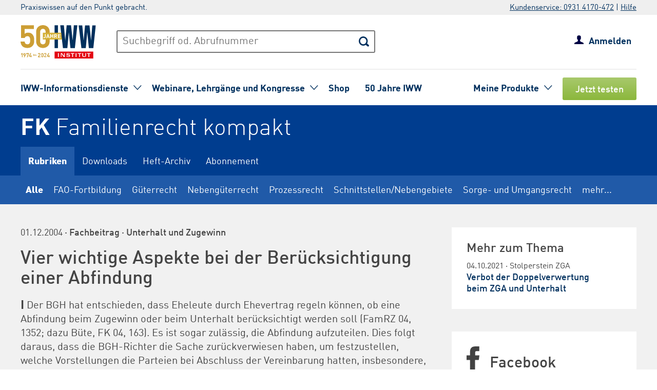

--- FILE ---
content_type: text/css
request_url: https://www.iww.de/css/services/fk.css
body_size: 312
content:
/* Produkt-Header */
#wrapper_product_header_top {background-color: #003d8f;}
#wrapper_product_header_bottom, #main_menu_product .active a, #wrapper_product_header .menue-hide {background-color: #205aa8;}
#wrapper_product_header .menue-hide {-moz-box-shadow: 0px 0px 10px 0px #003d8f; -webkit-box-shadow: 0px 0px 10px 0px #003d8f; box-shadow: 0px 0px 10px 0px #003d8f;}

--- FILE ---
content_type: text/css
request_url: https://www.iww.de/css/basic.css?v=1849638543
body_size: 76777
content:
@font-face {
    font-family: 'DINWeb-Black';
    src: url('/fonts/DINWeb-Black.woff') format('woff');
    font-weight: 700;
}

@font-face {
    font-family: 'DINWeb-BlackItalic';
    src: url('/fonts/DINWeb-BlackItalic.woff') format('woff');
    font-weight: 700;
    font-style: italic;
}

@font-face {
    font-family: 'DINWeb-Bold';
    src: url('/fonts/DINWeb-Bold.woff') format('woff');
    font-weight: bold;
}

@font-face {
    font-family: 'DINWeb-BoldItalic';
    src: url('/fonts/DINWeb-BoldItalic.woff') format('woff');
    font-weight: 600;
    font-style: italic;
}

@font-face {
    font-family: 'DINWeb-Medium';
    src: url('/fonts/DINWeb-Medium.woff') format('woff');
    font-weight: 500;
}

@font-face {
    font-family: 'DINWeb-MediumItalic';
    src: url('/fonts/DINWeb-MediumItalic.woff') format('woff');
    font-weight: 500;
    font-style: italic;
}

@font-face {
    font-family: 'DINWeb';
    src: url('/fonts/DINWeb.woff') format('woff');
    font-weight: 400;
}

@font-face {
    font-family: 'DINWeb-Italic';
    src: url('/fonts/DINWeb-Italic.woff') format('woff');
    font-weight: 400;
    font-style: italic;
}

@font-face {
    font-family: 'DINWeb-Light';
    src: url('/fonts/DINWeb-Light.woff') format('woff');
    font-weight: 100;
}

@font-face {
    font-family: 'DINWeb-LightItalic';
    src: url('/fonts/DINWeb-LightItalic.woff') format('woff');
    font-weight: 100;
    font-style: italic;
}

/* Allgemein */
* {
    margin: 0;
    padding: 0;
}

.clear {
    clear: both;
}

#brand_value_stage, #seminar_congress_stage, #umbrella_brand_stage, #cooperation_quality_stage, #footer_blue,
#footer_grey, #top_stage, #cooperation, #footer_grey #footer_top, .product_list, .teaser_box, #sort_by,
#search_filters, .cooperation_partner .partner_img, .filter, .teaser_iww-seminare {
    overflow: hidden;
}

.last {
    margin-right: 0 !important;
}

a, button, select {
    text-decoration: none;
    cursor: pointer;
    outline: 0;
    border: 0;
}

a img, .iframe-wrapper iframe {
    outline: 0;
    border: 0;
}

a.phone_number {
    cursor: default;
}

select {
    display: block;
    margin-bottom: 10px;
    background-color: #f1f1f1;
    width: 385px;
    height: 40px;
    border: 1px solid #f1f1f1;
    background-image: none;
}

.left {
    float: left;
}

.right {
    float: right;
}

ul {
    padding-left: 20px;
}

#content ol {
    padding-left: 35px;
}

.matches tr td:first-child {
    width: 80%;
}

.matches tr .actions {
    width: 20%;
}

.phone {
    display: none;
}

.arrow_up {
    position: fixed;
    bottom: 0;
    right: 0;
    display: none;
    z-index: 999;
}

hr {
    border-width: 1px 0 0;
    border-style: solid;
    border-color: #999;
}

.m-t-10 {
    margin-top: 10px;
}

.m-t-20 {
    margin-top: 20px;
}

.m-b-10 {
    margin-bottom: 10px;
}

.m-b-20 {
    margin-bottom: 20px;
}

input[readonly] {
    background: #f1f1f1;
}

input[readonly]:focus {
    -webkit-box-shadow: inset 0 0 3px #ccc;
    outline: none;
}

button:focus, select:focus, input:focus, a.button_grey:focus, a.button_blue:focus, .checkbox input[type=checkbox]:focus + label { /*outline:1px solid #e60004;*/
    box-shadow: 0 0 1px 1px #e60004;
}

div.password {
    position: relative;
    width: -moz-min-content;
    width: -webkit-min-content;
    width: min-content;
}

.flex {
    display: flex;
    justify-content: space-between;
    flex-wrap: wrap;
}

div.eye {
    background: url("/img/eye_blue.svg") no-repeat right top;
    background-size: 20px;
    width: 20px;
    height: 14px;
    display: block;
    border: 0;
    position: absolute;
    top: 15px;
    right: 15px;
    cursor: pointer;
}

div.eye:hover {
    background-image: url("/img/eye_red.svg");
}

div.eye_crossed {
    background: url("/img/eye_blue_crossed.svg") no-repeat right top;
}

div.eye_crossed:hover {
    background-image: url("/img/eye_red_crossed.svg");
}

a.question_mark {
    background: url("/img/icon_question_mark_blue.svg") no-repeat right top;
    background-size: 20px;
    width: 20px;
    height: 20px;
    display: block;
    float: left;
    margin-left: 10px;
    border: 0;
}

a.question_mark:hover {
    background-image: url("/img/icon_question_mark_red.svg");
}

form#login span.hint {
    float: left;
    width: auto;
}

/* Color */
body, .product_teaser a h3, .product_teaser a p, a.phone_number, a.phone_number:hover, .teaser_iww-seminare a h5, .teaser_iww-seminare a h6, .button_switch, .button_switch:hover, .teaser_box.history h5, .teaser_box.related h5, .teaser_box.related p, .balken,
.filter ul li label span {
    color: #444;
}

a:hover, #main_menu li.active > a, #main_menu li a:hover, #main_menu li:hover .with_sub_menu, #footer_grey a:hover, .product_teaser a:hover h3, .product_teaser a:hover p, #top_sellers .product_teaser a:hover h3,
#top_sellers .product_teaser a:hover p, .paging .page.active, .teaser_iww-seminare a:hover h5, .teaser_iww-seminare a:hover h6, #issues li.active a, .teaser_box.related .rel_newsletter a:hover span,
#main_menu_servicecenter li.active a, #wrapper_tabs_corporate li.active a, #filter li .active, #my #myiww:hover > a, ul.sectors li.active a {
    color: #E60004;
}

#menu_sectors .sectors_listing .active a {
    color: #E60004;
}

a, #main_menu li a, #main_menu .with_sub_menu span, .teaser_box.related .rel_newsletter span {
    color: #00305e;
}

.button_grey, .button_grey:hover, .test_button, .test_button:hover, .button_blue, .button_blue:hover, .button_green, .button_green:hover, .button_orange, .button_orange:hover, .slider .stoerer, #top_stage li a, #footer_blue #claim, #target_group_links a, #success, #success_hint, #wrapper_top_stage.target_group h1,
#top_sellers .product_teaser a h3, #top_sellers .product_teaser a p, #top_sellers .product_teaser a:hover h3, #top_sellers .product_teaser a:hover p, #footer_blue a:hover, .button_switch.active, .highlightkeyword {
    color: #fff;
}

.source .rz, .wrapper_sub_header #my span, #my .no_product, .filter .filter_disabled, .filter .filter_disabled span {
    color: #999;
}

.available_soon {
    color: #a1a1a1;
}

/* Background-Color */
#main_menu ul, #search #searchbutton, #search_product #searchbutton_product, #my #myiww #submenu, #mobile_myiww #my_products select,
#top_stage .layer, .cooperation_partner .partner_profile.company .partner_img, .toolbar a:hover:after, .article_ads .header,
.article_ads .wrapper_sub_header {
    background-color: #fff;
}

.slider, .teaser_box, .teaser_iww-seminare, #mobile_header .active, #mobile_menu, #mobile_myiww, #search.phone,
#mobile_menu #search #searchbutton, #search.phone #searchbutton, #wrapper_top_stage, #error, #error_hint, #success, #success_hint,
.cooperation_partner .partner_profile, #search_filters, #sort_by {
    background-color: #f1f1f1;
}

#wrapper_footer_grey {
    background-color: #dedede;
}

#cookie_statement {
    background-color: #333;
}

.slider .marketingbox .stoerer {
    background-color: #ef8846;
}

.highlightkeyword, #top_stage li, #wrapper_footer_blue {
    background-color: #00305e;
}

#top_stage li a:hover, #top_stage li:hover .with_sub_menu, #top_stage li.active {
    background-color: #E60004;
}

/* Typografie (Schriftgestaltung) */
body, select, button, h5, #main_menu li ul li ul, #my .no_product, #my #please_login, #wrapper_product_header li a, .product_teaser p, .search_teaser h3, #search #searchfield, #search_product #searchfield_product, .textfield, .textarea, .article_teaser h3,
.Dachzeile .date, .source h2, .footer_links a, .filter .filter_disabled, a.phone_number, .seminar_info h3, .infra-title span {
    font-family: 'DINWeb', Arial, sans-serif;
    font-weight: 400;
}

.interview_frage_abs {
    font-family: 'DINWeb-Italic', Arial, sans-serif;;
    font-weight: 100;
    font-style: italic;
}

h1, #product_title a, #top_stage h1, #footer_blue #claim, .filter ul li label span, #search_header, .Autorenzeile, .Autorenzeile_KI, .MsoNormal i, .articlesource, h2.other_services_header {
    font-family: 'DINWeb-Light', Arial, sans-serif;;
    font-weight: 100;
}

a, b, strong, h2, h6, .like_h2, .span_b, .level1, .button, #main_menu li ul, .main_content .slider h3, .offers h3, #search_header span, .filter_type, .button_blue, .button_grey, .button_green, .test_button, .teaser_iww-seminare .seminar h4,
.teaser_box.history h4, .teaser_box.related h4, .Ueberschrift-gross, .Ueberschrift-Autor, .Ueberschrift-autor, #CS3 h1, #v4 h1, .titel, .level2, .Ueberschrift-klein, .tabelle_fett_bunt, .interview_frage, .interview_antwort,
.teaser_box.related .rel_newsletter span, .source h1, .source h2 span, .source .rz, .blue_headline, #servicecenter_title, .user_data_title, #main_menu_servicecenter_phone, .header_data .title, .row_head span, .seminar_info h4,
.seminar_info h3.more_text, .available_soon, .webinar__title {
    font-family: 'DINWeb-Medium', Arial, sans-serif;
    font-weight: 100;
}

.editor_name {
    font-family: 'DINWeb-MediumItalic', Arial, sans-serif;;
    font-weight: 100;
    font-style: italic;
}

h3, #main_menu, #main_menu a, #my, #account, #product_title a b, .partner_profile .name, .filter ul li, .paging, .paging a, .search_teaser p a, .article_teaser .read_on, .button_switch, #issues li a, .history #panel_bookmarks .more a, .jump_marks a,
#websync p, #dl_header, #current_issue .issue_nr span, .ft_listing .title, #filter li .active, .seminars_activity_links a, .audio_player_teaser_box span, #contact_footer .optional a, #contact_footer .checkbox_with_text .hint, .infra-title {
    font-family: 'DINWeb-Bold', Arial, sans-serif;;
    font-weight: 100;
}

#wrapper_product_header .active a, .balken {
    font-family: 'DINWeb-Black', Arial, sans-serif;;
    font-weight: 100;
}

#top_stage li a, #footer_grey li, #main_menu li, #main_menu ul li, #my #myiww #submenu li, #top_stage .layer li, #mobile_menu li, #mobile_myiww li, .audio_player .subtitle, .object_details_status p {
    line-height: 1em;
}

h1, .blue_headline, .teaser_iww-seminare li, .teaser_iww-seminare .seminar li, .teaser_box.history li, .teaser_box.related li {
    line-height: 1.1em
}

h2, #auth_login h1, .like_h2, .level1, .article_teaser .stoerer {
    line-height: 1.233em;
}

.product_teaser p {
    line-height: 1.277em;
}

h3, .level2, p, .Grundtext, .Einzug1, .quality_content, li, .slider .stoerer, .filter ul, #main_menu li ul li ul li, .errors li, .hint, .teaser_iww-seminare .seminar h4, .teaser_iww-seminare .seminar h5, .teaser_iww-seminare .seminar h6,
.source, #cookie_statement, #change_user_data div, #user_data div, #change_password_form div, .article .text div, .article td.text, .webinar__title {
    line-height: 1.35em;
}

body {
    font-size: 20px;
}

#footer_grey h4, .cooperation_line, .optional, #contact_footer .checkbox_with_text .hint, .teaser_box.newsletter .checkbox_with_text .hint {
    font-size: 0.7em;
}

/* 14px */
.iww-footer #copyright {
    font-size: 0.6em;
}

.search_teaser p a, .article_teaser .read_on, .slider .marketingbox .stoerer, .history #panel_bookmarks .more a, #cookie_statement, .activity_links a,
.seminars_activity_links a, .seminars_activity_links p, .back_link a {
    font-size: 0.75em;
}

/* 15px */
#search #searchfield, #search_product #searchfield_product, #mobile_menu #small_menu li, .teaser_box.history h5, .teaser_iww-seminare .seminar h5, .teaser_iww-seminare .seminar h6, .teaser_box.related h5, .teaser_box.related p,
.source .rz, .Bildzeile, .audio_player .subtitle, .more button, .success_hint {
    font-size: 0.8em;
}

/* 16px */
.wrapper_sub_header #my span, #my .no_product, #wrapper_product_header li, .quality_content, .product_teaser p, .partner_profile p, .teaser_box .nl_watch, .filter ul li, .paging a, .paging span, .search_teaser h3, .article_teaser h3,
#main_menu li, #my #myiww, #mobile_menu #small_menu li a, #sort_by .filter_type, .button_switch, #menu_issues span, #issues li, .Dachzeile, .dachzeile, #mobile_myiww #my_products p, #footer_blue #claim, .Autorenzeile, .Autorenzeile_KI, .MsoNormal i, .teaser_box.history h4,
.teaser_box.related h4, .career .teaser_box, .teaser_iww-seminare .seminar h4, .editor_name, .articlesource, .paging .left.disabled span, .paging .right.disabled span, .source h2, .basis-tabelle p, .tabelle_fett_bunt, .object_details_status p, .basis-tabelle .Kasteninhalt p,
.seminar_info h3, .audio_player_teaser_box span {
    font-size: 0.9em;
}

/* 18px */
li, #mobile_menu #search #searchfield, #search.phone #searchfield, .button_grey, .test_button, .button_blue, .button_green, p, h3, a, input, select, #top_stage .layer li, .errors li, .hint, #mobile_menu li a, #mobile_myiww li a, .textarea, form a,
h2 a, p a, li p, li a, table, #main_menu span, #main_menu ul li, #my .no_product a, #my #myiww #submenu li, #top_stage li, .product_teaser a, .partner_description a,
.paging .left span, .paging .right span, #my #myiww #submenu a, .activity_teaser h2, .seminar_info h3.more_text, .available_soon {
    font-size: 1em;
}

/* 20px */
#main_menu_servicecenter li a, #wrapper_tabs_corporate li a {
    font-size: 1.1em;
}

/* 22px */
.article_teaser.row1l h2, .article_teaser.row1r h2, .seminar_info h2, .track_title h2, .career .teaser_box h3 {
    font-size: 1.2em;
}

/* 24px */
.main_content .slider h3, .filter_type, .Ueberschrift-klein, .level2, #mobile_menu li, #mobile_myiww li, .source b {
    font-size: 1.25em;
}

/* 25px */
h2, .like_h2, .level1, #top_stage li a, .search_teaser h2, .barrier_content p {
    font-size: 1.5em;
}

/* 30px */
.Ueberschrift-gross, .Ueberschrift-Autor, .Ueberschrift-autor, .titel, #CS3 h1, #v4 h1, .source h1, .blue_headline, h2.other_services_header {
    font-size: 1.8em;
}

/* 38px */
h1, #search_header, #product_title a, #servicecenter_title span {
    font-size: 2.25em;
}

/* 45px */

.seminar_info h3, .seminar_info h2, .track_title h3 {
    margin-bottom: 5px;
}

.main_content .slider h3, .main_content .slider p, .filter_type, .search_teaser h2, #mobile_myiww #my_products p, .teaser_iww-seminare li, .teaser_box.history li, .teaser_box.related li, .article_teaser h3, .search_teaser h3, .article_teaser h2, .Ueberschrift-mittel,
.Ueberschrift-klein, .source b, .partial_user_data h2, #websync p, .seminar_info h4, .webinar__title {
    margin-bottom: 10px;
}

.article_teaser p, .source p {
    margin-bottom: 15px;
}

h1, h2, h3, p, hr, ul, #content ol, #top_stage .layer li, .Autorenzeile, #CS3 .Autorenzeile, #v4 .Autorenzeile, .MsoNormal i, .kasten, .back_link {
    margin-bottom: 20px;
}

#brand_value_stage h2 {
    margin-bottom: 30px;
}

.brand_value p, .brand_value h3, #umbrella_brand_stage p, #seminar_congress_stage .slider p, #seminar_congress_stage h3, .cooperation_partner p, #content .product_teaser p, .main_content .partner_profile p,
.search_teaser p, .product_teaser a h3, .contact_datam h3, #my #mysubscriptions, .teaser_box.history li:last-child, .teaser_box.related li:last-child, .teaser_box.suggestion .product_teaser:last-child, .Grundtext, .mer_quelle, .interview_frage_abs,
.interview_antwort_abs, .klein, #CS3 p, #v4 p, #change_password_form p, .availability h3, .track_title h2 {
    margin-bottom: 0;
}

.header, #product_header_top, #wrapper_servicecenter_header, #product_header_bottom, #my, #brand_value_stage, #seminar_congress_stage, #umbrella_brand_stage, #cooperation_quality_stage, #footer_blue, #footer_grey, #content {
    width: 1200px;
    margin: 0 auto;
}

#brand_value_stage, #seminar_congress_stage, #umbrella_brand_stage, #cooperation_quality_stage, #footer_grey {
    padding: 3.5% 0;
}

#content {
    padding: 3.5% 0;
}

#seminar_congress_stage, #umbrella_brand_stage, #cooperation_quality_stage, .wrapper_header, #brand_value_stage, #footer_grey #footer_ads, .product_list {
    border-bottom: 1px solid #ccc;
}

#footer_grey #footer_top {
    border-bottom: 1px solid #b5b5b5;
}

div.banner {
    width: 100%;
    float: left;
    cursor: pointer;
    margin-bottom: 5%;
}

div.banner > img {
    width: 100%;
}

img.banner_img_mobile {
    display: none;
}

/* Formular */
fieldset {
    border: 0;
    margin-bottom: 30px;
}

fieldset legend {
    margin-bottom: 10px;
}

/* honeypot captcha */
form#login #form_password, form#password #form_password, form#password-change #form_password, form#consent #form_password, form#opinion #form_password,
form#contact #form_password, form#register #form_password, form#contentmarketing #form_password, form#address #form_password,
form#newsletter #form_password, form#newsletter-banner #form_password, #inf-teaserbox-var-1__form_newsletter #form_password,
form#newsletter-personaldata #form_password, form#cancellation #form_password {
    position: absolute;
    top: -9876px;
    left: -9876px;
}

form#cancellation .hint {
    font-size: 0.75em;
    margin-bottom: 10px;
}

/* Quellenmaterial */
.main_content.source h1 a {
    white-space: nowrap;
}

.main_content.source.source .leitsatz {
    border-left: none;
}

.main_content.source .rules, .source .rules b {
    margin-top: 20px;
}

.main_content.source b {
    display: block;
}

.main_content.source .rz {
    float: left;
}

/* Teaser-Box "IWW-Seminare" */
.teaser_iww-seminare .icon_seminar {
    margin-top: -20px;
}

.teaser_iww-seminare .box_head h2 {
    margin-top: 20px;
}

.teaser_iww-seminare .seminar .button_grey {
    margin-top: 20px;
    display: block;
}

.teaser_iww-seminare .seminar ul {
    list-style-type: none;
    margin: 0;
    padding: 0;
}

/* 2/3:1/3-Aufteilung */
.main_content {
    float: left;
    width: 67%;
    position: relative;
}

.teaser {
    float: right;
    width: 30%;
}

/* Buttons */
.btn {
    display: block;
}

.button_grey, .button_blue, .button_green, .test_button, .button_orange {
    text-align: center;
    padding: 12px 25px 8px;
    border-radius: 3px;
    text-decoration: none;
    border: 0;
}

.button_grey, .test_button {
    background-image: url(/img/button_bg_grey.png);
    background: -webkit-linear-gradient(#9A9A9A, #7C7C7C);
    background: -o-linear-gradient(#9A9A9A, #7C7C7C);
    background: -moz-linear-gradient(#9A9A9A, #7C7C7C);
    background: linear-gradient(#9A9A9A, #7C7C7C);
}

.button_grey:hover, .test_button:hover {
    background: -webkit-linear-gradient(#7C7C7C, #9A9A9A);
    background: -o-linear-gradient(#7C7C7C, #9A9A9A);
    background: -moz-linear-gradient(#7C7C7C, #9A9A9A);
    background: linear-gradient(#7C7C7C, #9A9A9A);
}

.button_blue {
    background-image: url(/img/button_bg_blue.png);
    background: -webkit-linear-gradient(#294a75, #00305e);
    background: -o-linear-gradient(#294a75, #00305e);
    background: -moz-linear-gradient(#294a75, #00305e);
    background: linear-gradient(#294a75, #00305e);
}

.button_blue:hover {
    background: -webkit-linear-gradient(#00305e, #294a75);
    background: -o-linear-gradient(#00305e, #294a75);
    background: -moz-linear-gradient(#00305e, #294a75);
    background: linear-gradient(#00305e, #294a75);
}

.button_green {
    background-image: url(/img/button_bg_grey.png);
    background: -webkit-linear-gradient(#a8c96c, #8bb73c);
    background: -o-linear-gradient(#a8c96c, #8bb73c);
    background: -moz-linear-gradient(#a8c96c, #8bb73c);
    background: linear-gradient(#a8c96c, #8bb73c);
}

.button_green:hover {
    background: -webkit-linear-gradient(#8bb73c, #a8c96c);
    background: -o-linear-gradient(#8bb73c, #a8c96c);
    background: -moz-linear-gradient(#8bb73c, #a8c96c);
    background: linear-gradient(#8bb73c, #a8c96c);
}

.button_orange {
    background: -webkit-linear-gradient(#f9ae3b, #fa9705);
    background: -o-linear-gradient(#f9ae3b, #fa9705);
    background: -moz-linear-gradient(#f9ae3b, #fa9705);
    background: linear-gradient(#f9ae3b, #fa9705);
}

.button_orange:hover {
    background: -webkit-linear-gradient(#fa9705, #f9ae3b);
    background: -o-linear-gradient(#fa9705, #f9ae3b);
    background: -moz-linear-gradient(#fa9705, #f9ae3b);
    background: linear-gradient(#fa9705, #f9ae3b);
}

.header .button_green {
    float: right;
    margin: -10px 0 -10px 20px;
}

/* Login */
#my .button_green {
    float: right;
    margin: 4px 0 -10px 20px;
}

/* Logout */
.wrapper_button_test_account .button_green.button_test_account {
    display: block;
    width: 140px;
    box-sizing: border-box;
    margin: 2% auto;
}

.teaser_box .button_grey, .teaser_box .button_blue, .teaser .slider .button_grey, .teaser_box .button_green {
    margin-top: 5px;
    width: 100%;
    padding: 12px 0 8px;
    float: none;
    display: block;
}

#login .button_grey, #register .button_grey, #password .button_grey, #contact .button_grey, #login .button_blue, #register .button_blue, #password .button_blue, #contact .button_blue, #migration .button_blue, #newsletter .button_blue {
    margin-top: 18px;
    float: left;
}

#login .button_grey, #register .button_grey, #password .button_grey, #contact .button_grey {
    margin-left: 20px;
    width: 130px;
}

#login .button_blue, #register .button_blue, #password .button_blue, #contact .button_blue {
    width: 180px;
}

.main_content .slider .button_blue {
    margin-top: 0;
    float: left;
}

/* Slider */
.slider {
    position: relative;
    padding: 3% 6%;
    width: 53%;
    float: left;
}

.slider .arrow_left, .slider .arrow_right {
    position: absolute;
    top: 47%;
    cursor: pointer;
}

.slider .arrow_left {
    left: 2.7%;
}

.slider .arrow_right {
    right: 2.7%;
}

.slider .marketingbox {
    cursor: pointer;
}

.slider .marketingbox .stoerer {
    position: relative;
    float: right;
    padding: 1.5% 1.5% 1.2%;
    width: 25%;
    margin-bottom: 10px;
}

.slider .marketingbox h2.with_stoerer {
    width: 70%;
}

.slider .marketingbox h2.without_stoerer {
    width: 100%;
}

.slider .marketingbox .slider_img {
    width: 28.5%;
    margin-right: 0;
}

.slider .marketingbox .marketing_text {
    width: 67%;
    float: right;
}

.slider .marketingbox .marketing_text.without_pic {
    width: 100%;
    float: none;
}

.slider .marketingbox ul {
    margin-bottom: 0;
}

.stoerer img {
    clear: both;
    position: absolute;
    bottom: -11px;
    left: 30px;
}

.slider_img {
    float: left;
    margin-right: 4%;
}

.main_content .slider {
    width: 84%;
    padding: 3% 8%;
}

.main_content .slider .arrow_left {
    left: 1.5%;
}

.main_content .slider .arrow_right {
    right: 1.5%;
}

.teaser .slider {
    width: 80%;
    float: none;
    padding: 10%;
    margin-bottom: 12%;
}

.cooperation_partner .slider {
    float: none;
    background: none;
}

/* Teaser-Box */
.teaser_box, .teaser_iww-seminare {
    padding: 10%;
    margin-bottom: 12%;
}

.teaser_box .datam {
    margin-bottom: 10px;
    width: 100%;
}

.teaser_box p:last-child {
    margin-bottom: 0 !important;
}

.teaser_box .nl_watch {
    margin-top: 10px;
    display: block;
    text-align: center;
}

.box_head {
    margin-bottom: 20px;
}

.teaser_box.newsletter .box_head h2 {
    margin-top: 5px;
}

.teaser_box.newsletter .box_head .icon_newsletter, .teaser_box.twitter .box_head .icon_twitter {
    margin-top: -5px;
}

.teaser_box.content_box {
    width: 40%;
    padding: 4%;
}

.teaser_box.content_box ul {
    list-style-type: none;
    padding: 0;
    margin: 0;
}

.teaser_box.content_box .icon_newsletter_small, .teaser_box.content_box .icon_download_small {
    float: left;
    margin-right: 10px;
}

.teaser_box.content_box .icon_newsletter_small {
    padding-top: 3px;
    height: 27px;
}

.teaser_box.content_box .icon_download_small {
    width: 30px;
    margin-top: -6px;
}

.teaser_box.content_box h4 {
    float: left;
    margin: 5px 0;
}

.teaser_box.content_box p {
    clear: both;
}

.teaser_box.seminars_contact_box {
    position: relative;
}

.teaser_box.seminars_contact_box .contact_text_seminars {
    width: 70%;
}

.teaser_box.seminars_contact_box img {
    position: absolute;
    bottom: 0;
    right: 0;
    width: 50%;
}

.step3_teaser .teaser_box.seminars_contact_box img {
    max-height: 90%;
    width: auto;
}

/* Cookie Statement */
#cookie_statement {
    position: fixed;
    bottom: 0;
    color: #fff;
    padding: 10px 0 4px;
    width: 100%;
    z-index: 1000;
    -ms-filter: "progid:DXImageTransform.Microsoft.Alpha(Opacity=9)";
    filter: alpha(opacity=9);
    -moz-opacity: 0.9;
    -khtml-opacity: 0.9;
    opacity: 0.9;
}

#wrapper_cookie_statement {
    width: 1200px;
    margin: 0 auto;
}

#cookie_statement span {
    width: 70%;
    float: left;
}

#cookie_statement .buttons {
    width: 30%;
    float: right;
}

#cookie_statement .button_grey, #cookie_statement .button_blue {
    float: right;
    padding: 9px 10px 4px;
    border: 1px solid #fff;
}

#cookie_statement .button_grey {
    margin-right: 10px;
}

#cookie_statement .button_blue {
    min-width: 0;
    margin: 0;
}

/* Header */
.wrapper_sub_header {
    box-shadow: 0 5px 10px -3px #ccc;
    -moz-box-shadow: 0 5px 10px -3px #ccc;
    -webkit-box-shadow: 0 5px 10px -3px #ccc;
    z-index: 999;
    border-bottom: 0;
}

.header {
    padding: 20px 0;
}

.header #logo_iww, .header #logo_iww_small {
    float: left;
    margin-right: 20px;
}

.header #logo_iww_small {
    display: none;
}

.header .button_grey {
    float: right;
    margin: -10px 0;
}

#main_menu {
    float: left;
    list-style-type: none;
    padding-top: 22px;
    text-transform: uppercase;
    letter-spacing: 0.05em;
    margin: 0;
    padding-left: 0;
}

.header:after, #main_menu:after {
    clear: both;
    content: '';
    display: block;
}

#main_menu li {
    float: left;
    padding: 0 15px;
    position: relative;
    cursor: pointer;
}

#main_menu li a {
    text-decoration: none;
}

#main_menu .with_sub_menu > span {
    width: 116px;
    background: url(/img/menu_arrow_down.png) no-repeat;
    background-position: right 6px;
    float: left;
    height: 38px;
}

#main_menu li:hover .with_sub_menu > span {
    background-image: url(/img/menu_arrow_down_red.png);
}

#main_menu ul {
    display: none;
    position: absolute;
    list-style-type: none;
    text-transform: none;
    padding: 10px 15px;
    -moz-box-shadow: 0px 0px 10px 0px #ccc;
    -webkit-box-shadow: 0px 0px 10px 0px #ccc;
    box-shadow: 0px 0px 10px 0px #ccc;
    top: 30px;
    letter-spacing: 0;
    z-index: 1000;
    margin-bottom: 0;
    width: 270px;
}

#main_menu li.with_sub_menu:hover > ul {
    display: block;
}

#main_menu ul li {
    float: none;
    padding: 5px 0;
}

#main_menu ul li a {
    display: block;
}

#main_menu li ul li ul {
    display: none;
    left: 287px;
    top: 0;
    width: 220px;
}

#main_menu li ul li ul span {
    color: #444;
}

#search, #search_product {
    float: right;
    margin-top: 11px;
}

#search #searchbutton, #search_product #searchbutton_product {
    background-image: url("/img/lupe.svg");
    background-size: 29px;
    background-repeat: no-repeat;
    width: 30px;
    height: 33px;
    display: block;
    float: right;
    margin: 5px 0 0 15px;
    border: 0;
}

#search #searchbutton:hover {
    background-image: url("/img/lupe_rot.svg");
}

#search #searchfield, #search_product #searchfield_product, .textfield, .textarea {
    color: #444;
    padding: 12px 10px 8px;
    width: 363px;
    border: 1px solid #ccc;
    box-shadow: inset 0 0 3px #ccc;
    -moz-box-shadow: inset 0 0 3px #ccc;
    -webkit-box-shadow: inset 0 0 3px #ccc;
    outline: none;
}

#search #searchfield {
    width: 215px;
}

/* Header - Abos */
#my {
    height: 48px;
}

#my.logged_out {
    height: auto;
}

#my #please_login {
    float: left;
    padding: 15px 0;
}

#my #myiww {
    position: relative;
    color: #00305e;
    background: url(/img/menu_arrow_down.png) no-repeat;
    background-position: right 6px;
    float: right;
    margin-top: 16px;
    text-align: right;
    padding-right: 20px;
    padding-bottom: 10px;
}

#my #myiww:hover {
    background-image: url(/img/menu_arrow_down_red.png);
    color: #e60004;
}

#my #myiww:hover #submenu {
    display: block;
}

#my #myiww #submenu {
    display: none;
    position: absolute;
    list-style-type: none;
    text-transform: none;
    padding: 5px 15px 0;
    -moz-box-shadow: 0px 0px 10px 0px #ccc;
    -webkit-box-shadow: 0px 0px 10px 0px #ccc;
    box-shadow: 0px 0px 10px 0px #ccc;
    z-index: 999;
    text-align: left;
    margin-top: 8px;
    right: 0;
    min-width: 250px;
}

#my #myiww #submenu li {
    padding: 10px 0 8px;
    border-bottom: 1px solid #ccc;
}

#my #myiww #submenu li:last-child {
    border-bottom: 0;
}

#my #myiww #submenu a {
    letter-spacing: 0;
}

#my #mysubscriptions {
    display: inline-block;
    max-width: 1015px;
    padding-left: 0;
}

#my #mysubscriptions li, #my #mysubscriptions li.toomuch {
    float: left;
    list-style: outside none none;
}

#my #mysubscriptions li.toomuch {
    width: 60px;
}

#my #mysubscriptions li img {
    float: left;
    width: 48px;
    height: 48px;
    margin-right: 15px;
}

#my #mysubscriptions img.arrow_right {
    margin-top: 20px;
}

#my #mysubscriptions li div {
    float: left;
    margin-right: 30px;
    margin-top: 16px;
}

#my #mysubscriptions li p {
    margin-bottom: 0px;
}

#my #mysubscriptions li.type_plenigo p.title {
    float: left;
    margin-bottom: -5px;
    margin-top: -12px;
}

#my #mysubscriptions li.type_plenigo p.timeleft {
    clear: both;
    font-size: 0.7em;
}

#my #mysubscriptions li.toomuch div {
    display: none;
}

#my #myiww img {
    float: left;
    margin-right: 10px;
    margin-top: -2px;
}

#my.logged_out #myiww img {
    margin-right: 10px;
}

#my .icon_head.hover {
    display: none;
}

#my #myiww:hover .icon_head {
    display: none;
}

#my #myiww:hover .icon_head.hover {
    display: inline;
}

#my .no_product {
    float: left;
    margin-top: 16px;
}

/* Mobile Header */
#mobile_header {
    position: relative;
    height: 50px;
    border-bottom: 1px solid #ccc;
}

#mobile_header #hamburger {
    position: absolute;
    padding: 15px 25px 15px 15px;
    height: 20px;
    width: 28px;
    background-image: url(/img/menu_arrow_down.png);
    background-repeat: no-repeat;
    background-position: 50px 22px;
    z-index: 999;
}

#mobile_header #hamburger:hover {
    background-image: url(/img/menu_arrow_down_red.png)
}

#mobile_header #hamburger:hover, #mobile_header #icon_myiww:hover {
    cursor: pointer;
}

#mobile_header #hamburger img {
    width: 28px;
}

#mobile_header #icon_myiww {
    padding: 15px;
    height: 20px;
    width: 22px;
    position: absolute;
    right: 0;
    z-index: 999;
}

#mobile_header #icon_myiww img {
    width: 22px;
}

#mobile_logo img {
    height: 80%;
    margin: auto;
    display: block;
    padding: 5px 0;
}

#mobile_header .red {
    display: none;
}

#mobile_header #hamburger.active {
    border-right: 1px solid #d4d4d4;
    background-image: url(/img/menu_arrow_down_red.png);
}

#mobile_header #icon_myiww.active {
    border-left: 1px solid #d4d4d4;
}

#mobile_header #hamburger:hover .red, #mobile_header #icon_myiww:hover .red, #mobile_header #hamburger.active .red, #mobile_header #icon_myiww.active .red {
    display: block;
}

#mobile_header #hamburger:hover .blue, #mobile_header #icon_myiww:hover .blue, #mobile_header #hamburger.active .blue, #mobile_header #icon_myiww.active .blue {
    display: none;
}

#mobile_header ul {
    display: none;
}

#mobile_menu, #mobile_myiww {
    z-index: 998;
    position: absolute;
    top: 50px;
    width: 100%;
    padding-left: 0;
    list-style-image: none;
    margin-bottom: 0;
    border-top: 1px solid #d4d4d4;
    margin-top: -1px;
}

#mobile_menu li, #mobile_myiww li {
    border-bottom: 1px solid #d4d4d4;
}

#mobile_menu li a, #mobile_myiww li a {
    padding: 3.5% 3.5% 3%;
    display: block;
    background-image: url(/img/menu_arrow_right.svg);
    background-repeat: no-repeat;
    background-position: right;
    margin-right: 3.5%;
}

#mobile_menu li a:hover, #mobile_myiww li a:hover {
    background-image: url(/img/menu_arrow_right_red.svg);
}

#mobile_menu #search, #search.phone {
    float: none;
    padding: 3.5%;
    margin-top: 0;
}

#mobile_menu #search #searchbutton, #search.phone #searchbutton {
    width: 28px;
    margin: 6px 0 0;
    background-size: 100%;
    height: 28px;
}

#mobile_menu #search #searchfield, #search.phone #searchfield {
    width: 81%;
    padding: 12px 3% 8px;
}

#mobile_menu #small_menu {
    overflow: hidden;
    padding: 2.5% 3.5%;
    list-style: none;
}

#small_menu ul {
    float: left;
    list-style: none;
    padding-left: 0;
    margin-bottom: 0;
    display: block;
    width: 50%;
}

#small_menu li {
    border-bottom: 0;
}

#small_menu li a {
    background-image: none;
    width: 100%;
    padding: 5% 0;
}

#small_menu li a:hover {
    background-image: none;
}

#mobile_myiww #my_products {
    padding: 2% 3.5% 4.5%;
}

#mobile_myiww #my_products select {
    border-color: #fff;
    color: #444;
    margin-bottom: 0;
}

/* Web-App-Header */
#webapp-header {
    display: none;
}

#webapp-header {
    height: 35px;
    border-bottom: 1px solid #ccc;
    position: fixed;
    background-color: white;
    width: 100%;
    z-index: 9999;
    top: 0;
}

.webapp-header__link {
    float: left;
    padding: 4px 0 5px 15px;
}

.webapp-header__link:hover {
    color: #00305e;
}

.webapp-header__arrow {
    height: 20px;
    position: relative;
    top: 4px;
    margin-right: 5px;
}

/* Home - Zielgruppenbühne */
#wrapper_top_stage {
    background-image: url(/img/buehne_home.png);
    background-position: top center;
    box-shadow: inset 0px 10px 10px -10px #808080;
    -moz-box-shadow: inset 0px 10px 10px -10px #808080;
    -webkit-box-shadow: inset 0px 10px 10px -10px #808080;
    background-size: auto 100%;
}

#top_stage {
    margin: 0 auto;
    width: 995px;
    padding: 3% 0;
}

#top_stage h1 {
    margin-bottom: 3.5%;
}

#top_stage ul {
    margin: 0;
    padding: 0;
    width: 49%;
}

#top_stage li:not(.phone) {
    list-style-type: none;
    display: block;
    width: 100%;
    margin-bottom: 4%;
    position: relative;
}

#top_stage li:last-child {
    margin-bottom: 0;
}

#top_stage li a {
    display: block;
    padding: 3.5% 3.5% 3.1%;
    text-decoration: none;
}

#top_stage .layer {
    display: none;
    position: absolute;
    bottom: 100%;
    z-index: 999;
    padding: 3% 3.5%;
    -moz-box-shadow: 0px 0px 10px 0px #ccc;
    -webkit-box-shadow: 0px 0px 10px 0px #ccc;
    box-shadow: 0px 0px 10px 0px #ccc;
    width: 93%;
}

#top_stage li:hover .layer {
    display: block;
}

#top_stage .layer li {
    background-color: inherit;
    width: 100%;
    padding: 0.8% 0;
    margin-bottom: 0;
    color: #444;
}

/* Home - Markenwerte */
.brand_value {
    width: 18.4%;
    float: left;
    margin-right: 1%;
}

.brand_value img {
    margin-bottom: 20%;
    width: 100%;
}

/* Home - Seminare und Kongresse */
#seminar_trust {
    float: right;
    width: 32%;
}

#seminar_trust h2 {
    margin-top: 20px;
}

.icon_seminar, .icon_newsletter, .icon_facebook, .icon_twitter {
    width: 50px;
    float: left;
    margin: 4px 20px 0 0;
}

.icon_seminar {
    width: 40px;
}

.teaser_box.facebook .box_head h2 {
    margin-top: 16px;
}

.teaser_box.facebook .box_head .icon_facebook {
    margin-top: -15px;
    width: 25px;
}

#seminar_congress_stage .marketingbox a {
    float: left;
    margin-top: 20px;
}

/* Dachmarke */
#umbrella_brand_stage .left_half {
    width: 49%;
    float: left;
    margin-top: 3.3%;
}

#umbrella_brand_stage .iww_numbers {
    width: 49%;
    float: right;
}

#umbrella_brand_stage .iww_numbers img {
    width: 100%;
    position: relative;
    z-index: 1;
}

.teaser .iww_numbers_small img {
    width: 100%;
    position: relative;
    z-index: 1;
}

.iww_numbers_small .button_grey, .iww_numbers .button_grey {
    float: right;
    position: relative;
    z-index: 999;
}

.iww_numbers_small .button_grey {
    margin-top: 0px;
    width: auto;
    padding: 12px 25px 8px;
}

#umbrella_brand_stage .vbm_logo {
    width: 53%;
    margin: 0 0 -4% 3.5%;
}

/* Kooperationspartner */
#cooperation_quality_stage {
    border-bottom: none;
}

#cooperation.with_quality {
    float: left;
    width: 65%;
}

#quality {
    width: 32%;
    float: right;
}

#cooperation .partner {
    float: left;
    width: 32%;
    margin-right: 2%;
}

#cooperation .partner:last-child {
    margin-right: 0;
}

#cooperation.without_quality .partner {
    width: 18.4%;
}

.partner .partner_logo, .quality {
    width: 100%;
    margin-bottom: 30px;
    max-height: 110px;
}

.partner_logo img {
    max-width: 90%;
    max-height: 110px;
}

.quality img {
    width: 40%;
    margin-right: 5%;
    float: left;
}

.quality_content {
    float: right;
    width: 55%;
}

.partner a, #quality a {
    font-size: 15px !important;
}

.slider .partner {
    width: 42%;
    padding: 0 3%;
}

/* Footer */
#footer_blue {
    padding-top: 14px;
    padding-bottom: 10px;
    position: relative;
    overflow: visible;
}

#footer_blue img {
    position: absolute;
    top: 0;
    right: 340px;
}

#footer_blue #claim {
    float: right;
}

#footer_blue #target_group_links {
    float: left;
}

#footer_blue a:hover {
    text-shadow: 0 0 10px #fff;
}

#target_group_links a {
    font-size: 17px;
    margin-right: 15px;
}

#footer_grey #footer_top, #footer_grey #footer_ads {
    padding-bottom: 40px;
    margin-bottom: 20px;
}

#footer_grey #footer_sources {
    margin-top: 20px;
}

#footer_grey #footer_ads ul {
    float: right;
}

#footer_grey ul {
    list-style-type: none;
    float: left;
    margin-right: 50px;
    margin-bottom: 0;
    padding-left: 0;
}

#footer_grey li {
    margin-bottom: 15px;
}

#footer_grey ul a, .f-18 {
    font-size: 18px;
}

#footer_grey .social_media {
    float: left;
    margin-left: 27px;
}

#footer_grey .cooperation {
    float: right;
}

#footer_grey .social_media a {
    margin-right: 10px;
}

#footer_grey h4, #footer_grey .cooperation h4 {
    margin-bottom: 35px;
}

#footer_grey .cooperation img {
    max-width: 50px;
    margin-right: 20px;
}

#footer_grey .copyright {
    float: left;
    padding: 7px 0;
}

#footer_grey .copyright img {
    width: 45px;
    height: 37px;
    margin-bottom: -13px;
}

#footer_grey .cooperation_line {
    float: right;
    display: flex;
    align-items: center;
}

.cooperation_line a:last-child {
    margin-left: 20px;
}

.cooperation_line span {
    margin-right: 10px;
}

#footer_grey .vbm_logo {
    width: 200px;
    height: 42px;
    display: block;
}

#footer_grey.reduced {
    padding-top: 15px;
}

#footer_grey.reduced #footer_top {
    padding-bottom: 15px;
}

#footer_grey.reduced ul {
    float: none;
    margin: 0;
    width: auto;
}

#footer_grey.reduced li {
    float: left;
    margin-right: 30px;
    margin-bottom: 0;
}

#footer_blue .iww-dialog-corner--grey {
    display: none;
}

/* Anmelden und Registrieren */
#auth_register {
    margin-top: 50px;
}

#auth_register .button_blue {
    margin: 0;
    float: left;
}

#content .textfield, #content .textarea {
    display: block;
    margin-bottom: 10px;
}

.checkbox_with_text {
    margin: 20px 0 5px;
}

.checkbox_with_text input {
    float: left;
    margin: 4px 10px 0 0;
}

.further_links {
    margin-top: 40px;
}

.further_links a {
    display: block;
    margin-bottom: 20px;
}

#content .register .textfield {
    width: 300px;
}

.register #mail_adress {
    margin-bottom: 20px;
}

.optional {
    margin-top: 30px;
}

.register #surname {
    margin-bottom: 30px;
}

form .errors {
    color: #e60004;
    margin: 5px 0 20px;
    list-style-type: none;
    padding: 0;
}

#error p, #success p, #error_hint p, #success_hint p, .newsletter-subscription-box .hint-red p {
    margin: 0;
}

#error, .hint-red {
    border: 2px solid #E60004;
    color: #444;
    padding: 10px;
    text-align: center;
    width: 99%;
    margin-bottom: 25px;
}

#error_hint {
    border: 2px solid #00305e;
    color: #444;
    padding: 10px;
    text-align: center;
    width: 99%;
    margin-bottom: 25px;
}

#success {
    border: 2px solid #00305e;
    color: #444;
    padding: 10px;
    text-align: center;
    width: 99%;
    margin-bottom: 25px;
}

#success_hint {
    border: 2px solid #00305e;
    color: #444;
    padding: 10px;
    text-align: center;
    width: 99%;
    opacity: 0;
    position: fixed;
    top: 0px;
}

#success .success_hint {
    margin-top: 10px;
}

.spinner {
    width: 20px;
    height: 20px;
    border: 3px solid #ccc;
    border-top-color: #000;
    border-radius: 50%;
    animation: spin 1s linear infinite;
}

@keyframes spin {
    from { transform: rotate(0deg); }
    to { transform: rotate(360deg); }
}

/* Loader */
.loader {
    display: none;
    overflow: hidden;
    left: 5px;
    top: 28px;
    font-size: 2px;
    position: relative;
    text-indent: -9999em;
    border: 1.1em solid #00305e;
    border-left: 1.1em solid #E60004;
    -webkit-transform: translateZ(0);
    -ms-transform: translateZ(0);
    transform: translateZ(0);
    -webkit-animation: loading 2.1s infinite linear;
    animation: loading 2.1s infinite linear;
}

.loader, .loader:after {
    border-radius: 50%;
    width: 20px;
    height: 20px;
}

@-webkit-keyframes loading {
    0% {
        -webkit-transform: rotate(0deg);
        transform: rotate(0deg);
    }
    100% {
        -webkit-transform: rotate(360deg);
        transform: rotate(360deg);
    }
}

@keyframes loading {
    0% {
        -webkit-transform: rotate(0deg);
        transform: rotate(0deg);
    }
    100% {
        -webkit-transform: rotate(360deg);
        transform: rotate(360deg);
    }
}

/* Zielgruppenseiten */

#wrapper_top_stage.target_group #top_stage {
    width: 1200px;
    position: relative;
}

#wrapper_top_stage.target_group h1 {
    width: 70%;
    min-height: 100px;
    margin-bottom: 15px;
    text-shadow: 0 0 10px #333;
}

#wrapper_top_stage.target_group.rechtsanwaelte {
    background-image: url(/img/buehne_ra.png);
}

#wrapper_top_stage.target_group.steuerberater {
    background-image: url(/img/buehne_sb.png);
}

#wrapper_top_stage.target_group.medizin {
    background-image: url(/img/buehne_mg.png);
}

#wrapper_top_stage.target_group.unternehmer {
    background-image: url(/img/buehne_us.png);
}

#top_sellers {
    width: 70%;
}

.editor_name {
    position: absolute;
    bottom: 10px;
    right: 430px;
    color: #fff;
    text-shadow: 0 0 10px #333;
}

.product_list {
    margin-bottom: 5%;
}

.product_list.related {
    border-bottom: 0;
}

.product_list .row1 {
    width: 47%;
}

.product_teaser {
    width: 47%;
    float: left;
    margin: 0 3% 5% 0;
}

.product_teaser img {
    width: 19%;
    float: left;
}

.product_teaser a h3, .product_teaser a p {
    width: 76%;
    float: right;
}

.row1 .product_teaser {
    float: none;
    width: 100%;
    margin: 0 0 10%;
}

#top_sellers .product_teaser {
    margin-bottom: 2.5%;
}

#top_sellers .product_teaser img {
    width: 27%;
}

#top_sellers .product_teaser a h3, #top_sellers .product_teaser a p {
    width: 67%;
    text-shadow: 0 0 10px #333;
}

#top_sellers .product_teaser a:hover h3, #top_sellers .product_teaser a:hover p {
    text-shadow: 0 0 10px #fff;;
}

.offers h3 a {
    text-transform: uppercase;
}

#top_footer {
    margin-top: 5%;
    padding-top: 5%;
    border-top: 1px solid #ccc;
}

.cooperation_partner > h2, .cooperation_partner > p {
    padding: 0 5%;
}

.cooperation_partner .partner_profile {
    width: 48%;
    height: 100%;
    margin: 10px;
}

.cooperation_partner .slider .arrow_left, .cooperation_partner .slider .arrow_right {
    top: 40%;
}

.cooperation_partner .partner_img {
    width: 34%;
    float: left;
    margin-right: 5%;
    min-height: 210px;
}

.cooperation_partner .partner_img img {
    min-height: 210px;
    display: block;
}

.partner_description {
    padding: 6% 5%;
}

.cooperation_partner .partner_profile.company .partner_img {
    float: none;
    width: 92%;
    text-align: center;
    margin: 2%;
    padding: 2%;
    height: 130px;
    min-height: 0;
}

.cooperation_partner .partner_profile.company .partner_img img {
    margin-left: 0;
    min-height: 0;
    display: inline;
    height: 100%;
    max-width: 100%;
}

.partner_profile.company .partner_description {
    padding: 4% 5%;
}

/* Suchergebnislisting */
#content.search_listing {
    padding-top: 2.5%;
}

#search_header {
    margin-bottom: 3.5%;
}

#search_filters {
    width: 25%;
    float: left;
    padding: 2.5% 2.5% 2%;
}

.filter {
    margin-bottom: 6%;
    padding-bottom: 6%;
    border-bottom: 1px solid #a1a1a1;
}

.filter:last-child, #sort_by .filter {
    margin: 0;
    padding: 0;
    border: 0;
}

.filter ul {
    list-style: none;
    margin: 0;
    padding: 0;
}

.filter ul li {
    color: #00305e;
    display: block;
    position: relative;
    float: left;
    width: 100%;
}

.filter li input[type=radio] {
    position: absolute;
    top: -9999px;
}

.filter li label {
    display: block;
    position: relative;
    padding: 8px 0px 0 30px;
    margin: 0 auto;
    z-index: 9;
    cursor: pointer;
}

.filter li .check {
    display: block;
    position: absolute;
    border: 3px solid #00305e;
    border-radius: 100%;
    height: 15px;
    width: 15px;
    top: 8px;
    left: 0;
}

input[type=radio]:checked ~ .check {
    border: 3px solid #E60004;
}

input[type=radio]:checked ~ .check .inside {
    display: block;
    position: relative;
    background: #E60004;
    border-radius: 100%;
    height: 70%;
    width: 70%;
    top: 13%;
    margin: auto;
}

input[type=radio]:checked ~ label {
    color: #E60004;
}

.filter ul li label span {
    font-size: 0.85em;
}

#search_results {
    float: right;
    width: 68%;
}

#sort_by {
    padding: 2% 2% 1.4%;
}

#sort_by .filter {
    float: left;
}

#sort_by .filter_type {
    float: left;
    margin-right: 30px;
    margin-bottom: 0;
    margin-top: 5px;
}

#sort_by .filter ul {
    float: left;
}

#sort_by .filter ul li {
    width: auto;
    margin-right: 20px;
}

#sort_by .filter li label {
    padding: 0 0 0 30px;
}

#sort_by .filter li .check {
    top: 1px;
}

.search_teaser {
    padding-top: 2%;
    margin-top: 4%;
    border-top: 1px solid #a1a1a1;
    cursor: pointer;
}

.search_teaser .product_logo {
    width: 6%;
    height: 6%;
    float: left;
}

.search_teaser.event .product_logo {
    height: 45px;
}

.search_teaser h2 {
    float: right;
    width: 92%;
    margin-top: 10px;
}

.search_teaser p a img {
    margin: -2px 10px;
}

.highlightkeyword {
    padding: 5px 5px 2px;
}

/* Paging */
#sort_by .paging {
    float: right;
    margin-top: -4px;
    margin-bottom: -10px;
}

.paging .page {
    float: left;
    margin: 9px;
}

.paging .left {
    margin-right: 20px;
}

.paging .right {
    margin-left: 20px;
}

.top_line {
    width: 100%;
    border-top: 3px solid #a1a1a1;
    margin-top: 4%;
    overflow: hidden;
}

.wrapper_paging {
    padding-top: 4%;
    float: left;
    position: relative;
    left: 50%;
}

.wrapper_paging .paging {
    position: relative;
    float: left;
    right: 50%;
}

/* Toolbar (Framework) */
.toolbar .red, .toolbar a:hover .blue {
    display: none;
}

.toolbar a:hover .red {
    display: inline;
}

.toolbar {
    position: absolute;
    width: 25px;
    padding-right: 15px;
    left: -80px;
    top: 0;
    border-right: 1px solid #999;
    z-index: 9999;
}

.toolbar a {
    position: relative;
    display: block;
    margin-bottom: 20px;
}

.toolbar a:last-child {
    margin-bottom: 0;
}

.toolbar a:hover:after {
    position: absolute;
    top: -5px;
    left: 35px;
    color: #444;
    content: attr(label);
    padding: 10px 10px 8px;
    z-index: 98;
    font-size: 15px;
    -moz-box-shadow: 0px 0px 10px 0px #ccc;
    -webkit-box-shadow: 0px 0px 10px 0px #ccc;
    box-shadow: 0px 0px 10px 0px #ccc;
    width: 100px;
    text-align: center;
}

.toolbar a:hover:before {
    position: absolute;
    top: 5px;
    left: 29px;
    border: solid;
    border-color: transparent #fff;
    border-width: 6px 6px 6px 0;
    content: "";
    z-index: 99;
}

.toolbar .last img {
    margin: 0;
}

/* Tabs Corporate */
#wrapper_tabs_corporate {
    width: 1200px;
    margin: 3.5% auto -1%;
}

#tabs_corporate {
    list-style-type: none;
    margin-bottom: 0;
    padding-left: 0;
    width: 66%;
    border-bottom: 1px solid #999;
    padding-left: 20px;
    box-sizing: border-box;
}

#tabs_corporate:after {
    content: '';
    display: block;
    clear: both;
}

#tabs_corporate li {
    float: left;
    border: 1px solid #ccc;
    border-bottom: 1px solid #999;
    margin-right: 15px;
    margin-bottom: -1px;
    border-radius: 7px 7px 0 0;
}

#tabs_corporate li:last-child {
    margin-right: 0;
}

#tabs_corporate li.active {
    border-color: #999;
    border-bottom: 1px solid #fff;
}

#tabs_corporate li a {
    padding: 20px 20px 15px;
    display: block;
    line-height: 1em;
}

/* Standardinhalte */
.sf4 ul {
    list-style-type: square;
}

#nlanmeldung {
    width: 100%;
    height: 620px;
}

/* Bildquelle */
figcaption.caption {
    font-family: 'DINWeb-Italic';
    font-weight: 100;
    font-style: italic;
    font-size: 0.9em;
    line-height: 1.35em;
    margin-top: -1em;
    margin-bottom: 1em;
}

@font-face {
    font-family: 'apple';
    src: url([data-uri]) format("truetype"), url([data-uri]) format("woff");
    font-weight: normal;
    font-style: normal;
}

/* Newsletter Anmeldeprozess */
.newsletter-subscription-box {
    padding-top: 2%;
    margin-top: 5%;
    border-top: 1px solid #a1a1a1;
}

.newsletter-subscription-box__text-wrapper {
    display: flex;
    justify-content: space-between;
    flex-wrap: wrap;
}

.newsletter-subscription-box__left {
    margin-right: 3em;
    flex: 2;
}

.newsletter-subscription-box__right {
    flex: 3;
}

.newsletter-subscription-box__paragraph {
    margin-bottom: 0.5em;
}

.newsletter-subscription-box__list {
    list-style: none;
    padding: 0;
}

.newsletter-subscription-box__list-item {
    margin: 0;
    padding: 5px 0 5px 35px;
    list-style: none;
    background-image: url(/img/order_check_mark.svg);
    background-repeat: no-repeat;
    background-position: left top;
    background-size: 25px;
}

.newsletter-subscription-box__form-wrapper {
    display: flex;
    justify-content: space-between;
    flex-wrap: wrap;
}

.newsletter-subscription-box__email-and-hint {
    flex: 1;
}

.newsletter-subscription-box__right .newsletter-subscription-box__email-and-hint {
    margin-right: 0.5em;
}

.teaser_box.newsletter .hint-red, .newsletter-subscription-box .hint-red {
    width: auto;
}

.checkbox_with_text--newsletter {
    display: flex;
    flex-wrap: wrap;
    align-items: flex-start;
}

.checkbox_with_text .newsletter-subscription-box__checkbox {
    margin-top: 3px;
}

.newsletter-subscription-box__hint {
    font-size: 0.8em;
    line-height: 1.35em;
    flex: 1;
}

.loader--newsletter-subscription-box {
    top: 7px;
    width: 30px;
    height: 30px;
    box-sizing: border-box;
}

#content .newsletter-subscription-box__textfield {
    width: 100%;
    box-sizing: border-box;
    height: 42px;
}

form .errors--newsletter-subscription-box {
    margin: 0;
    width: 100%;
}

.button_green--newsletter {
    height: 42px;
}

.success--newsletter-subscription-box {
    border: 2px solid #8bb73c;
    padding: 10px;
    box-sizing: border-box;
    flex: 2;
    text-align: center;
    display: flex;
    align-items: center;
}

.success--newsletter-subscription-box p {
    margin-bottom: 0;
}

.teaser_box.newsletter .newsletter-subscription-box__paragraph, .teaser_box.newsletter .newsletter-subscription-box__list-item {
    font-size: 0.9em;
}

.teaser_box.newsletter .newsletter-subscription-box__list-item {
    padding-left: 25px;
    background-size: 20px;
    background-position-y: 5px;
}

.teaser_box.newsletter .newsletter-subscription-box__left {
    flex: none;
    margin-right: 0;
}

.teaser_box.newsletter .checkbox_with_text input {
    float: none;
}

.teaser_box.newsletter .checkbox_with_text--newsletter {
    margin: 10px 0 20px;
}

.teaser_box.newsletter h3:empty {
    display: none;
}

.grecaptcha-badge {
    visibility: hidden;
}

.iww-btn {
    display: inline-block;
    font-size: 1rem;
    line-height: 1.35em;
    font-family: "DINWeb", sans-serif;
    font-weight: 500;
    color: #fff;
    text-align: center;
    padding: 12px 25px 8px;
    border-radius: 3px;
    text-decoration: none;
    border: 0;
    box-sizing: border-box;
}
.iww-btn--primary {
    background-image: url(/img/button_bg_blue.png);
    background: -webkit-linear-gradient(#294a75, #00305e);
    background: -o-linear-gradient(#294a75, #00305e);
    background: -moz-linear-gradient(#294a75, #00305e);
    background: linear-gradient(#294a75, #00305e);
}
.iww-btn--primary:hover {
    background: -webkit-linear-gradient(#00305e, #294a75);
    background: -o-linear-gradient(#00305e, #294a75);
    background: -moz-linear-gradient(#00305e, #294a75);
    background: linear-gradient(#00305e, #294a75);
    color: #fff;
}
.iww-margintop--base {
    margin-top: 1em !important;
}
.iww-btn--youtube:before {
    content: url(/img/product_imgs/icon_youtube.svg);
    position: relative;
    top: 2px;
    margin-right: 0.8em;
}
.iww-btn--youtube span {
    position: relative;
    bottom: 6px;
}

@media only screen and (max-width: 1400px) {

    .toolbar {
        display: block;
        position: static;
        border-right: none;
        border-top: 1px solid #999;
        padding-right: 0;
        padding-top: 10px;
        width: auto;
        overflow: hidden;
        margin-top: 20px;
    }

    .toolbar a {
        float: left;
    }

    .toolbar img {
        margin-right: 20px !important;
        margin-bottom: 0;
    }

    .toolbar .bookmark img {
        margin-top: 2px;
    }

    .toolbar .tool_mail img {
        margin-top: 6px;
    }

    .toolbar .tool_print img, .toolbar .tool_twitter img, .toolbar .tool_xing img, .toolbar .tool_google img {
        margin-top: 3px;
    }

    .toolbar a:hover:after, .toolbar a:hover:before {
        display: none;
    }

}

@media only screen and (max-width: 1200px) {

    body {
        font-size: 18px;
    }

    a.phone_number {
        cursor: pointer;
        color: #00305e;
        font-family: 'DINWeb-Medium';
        font-weight: 100;
    }

    a.phone_number:hover {
        color: #E60004;
    }

    .header #logo_iww {
        display: none;
    }

    .header #logo_iww_small {
        display: block;
        width: 50px;
    }

    #wrapper_cookie_statement {
        width: 95%;
    }

    #main_menu {
        padding-top: 15px;
    }

    #main_menu .li-about, #main_menu .li-contact, #main_menu .li-shop {
        display: none;
    }

    #main_menu .with_sub_menu > span {
        width: 105px;
        height: 27px;
    }

    #main_menu ul {
        top: 55px;
    }

    #main_menu li ul li ul {
        left: 254px;
        width: 190px;
    }

    #search {
        margin-top: 3px;
    }

    #search #searchfield {
        width: 190px;
    }

    .header {
        padding: 1.5% 0;
    }

    .wrapper_sub_header .header {
        padding: 15px 0;
    }

    #my #mysubscriptions .slick-list {
        top: -14px !important;
    }

    #my #myiww #submenu {
        right: 1.5%;
        top: 15px;
        width: 150px;
    }

    #my #myiww #submenu li, #main_menu ul li {
        padding: 10px 0;
    }

    #main_menu li ul li ul li {
        padding: 5px 0;
    }

    #main_menu li {
        padding: 0 10px;
    }

    #my #myiww .name, #my #myiww #account {
        display: none;
    }

    #my.logged_out #myiww #account {
        display: inline;
    }

    #my #myiww img {
        margin-right: 0;
    }

    #my #mysubscriptions .slick-list {
        width: 700px !important;
        margin-left: 40px;
    }

    #my #mysubscriptions img.arrow_right {
        left: 740px !important;
    }

    #my #mysubscriptions img.arrow_left {
        left: 12px;
    }

    .header, #my, #brand_value_stage, #seminar_congress_stage, #umbrella_brand_stage, #cooperation_quality_stage, #footer_blue, #footer_grey, #content, #wrapper_top_stage.target_group #top_stage, #wrapper_tabs_corporate {
        width: 95%;
    }

    #top_stage {
        width: 90%;
    }

    #top_sellers, #wrapper_top_stage.target_group h1 {
        width: 80%;
    }

    .editor_name {
        right: 340px;
    }

    #search #searchfield {
        width: 75px;
        padding-left: 5px;
        padding-right: 5px;
    }


    #umbrella_brand_stage {
        position: relative;
    }

    #umbrella_brand_stage .left_half {
        margin-top: 0;
    }

    #umbrella_brand_stage .iww_numbers .button_grey {
        position: absolute;
        margin-top: 0;
        right: 0;
        bottom: 5.5%;
    }

    #seminar_trust h2 {
        margin-top: 0;
    }

    .main_content {
        float: none;
        width: 100%;
        overflow: hidden;
    }

    #error, #error_hint, #success, #success_hint {
        width: 94.4%;
        padding: 2%;
    }

    .teaser {
        float: none;
        width: 100%;
        margin-top: 5%;
        overflow: hidden;
    }

    .teaser .teaser_box, .teaser .slider, .teaser_iww-seminare {
        width: 40%;
        padding: 4.6%;
        margin-bottom: 5%;
    }

    .teaser .teaser_box, .teaser .slider, .teaser .offers {
        float: left;
    }

    .teaser_iww-seminare {
        float: right;
    }

    .teaser_iww-seminare li {
        line-height: 1.35em;
    }

    .teaser_iww-seminare .seminar h5, .teaser_box.history h5, .teaser_box.related h5 {
        font-size: 0.9em;
    }

    .teaser_iww-seminare .seminar h4, .teaser_box.history h4, .teaser_box.related h4 {
        font-size: 1em;
    }

    .teaser div:first-child {
        margin-right: 1.5%;
    }

    .teaser_box.contact_datam {
        width: 92%;
        padding: 4%;
    }

    .contact_datam .datam {
        width: 30%;
        float: left;
    }

    .contact_datam .contact_text {
        width: 67%;
        float: right;
    }

    .contact_datam .names, .contact_datam .adress {
        float: left;
        margin-right: 3%;
        margin-bottom: 5%;
        width: 48%;
    }

    .contact_datam .adress {
        margin-right: 0;
    }

    .contact_datam .availability {
        clear: both;
    }

    .teaser_box.seminars_contact_box img, .step3_teaser .teaser_box.seminars_contact_box img {
        width: 40%;
    }

    .step3_teaser .teaser_box.seminars_contact_box img {
        max-height: auto;
    }

    .iww_numbers_small {
        width: 400px;
        margin: auto;
    }

    .filter .filter_type {
        margin-bottom: 0;
    }

    .filter li label {
        padding-top: 20px;
    }

    .filter li .check {
        top: 18px;
    }

    #sort_by .filter li label {
        padding-top: 3px;
    }

    .wrapper_paging .paging {
        margin: 0;
        max-width: none;
        float: left;
    }

    .search_teaser h2 {
        margin-top: 0;
    }

    #tabs_corporate {
        width: 100%;
    }

    #auth_register {
        margin-bottom: 3.5%;
    }

    #footer_blue #target_group_links {
        position: absolute;
        margin-top: 5%;
        width: 100%;
        padding-bottom: 2%;
        border-bottom: 1px solid #B5B5B5;
    }

    #footer_blue a:hover {
        text-shadow: none;
        color: #E60004;
    }

    #footer_blue img {
        right: 290px;
    }

    #target_group_links a {
        width: 20%;
        margin-right: 0;
        display: block;
        float: left;
        padding-right: 5%;
        line-height: 1.35em;
        color: #00305e;
    }

    #footer_grey {
        padding-top: 11%;
    }

    #footer_grey .footer_links {
        overflow: hidden;
        padding-bottom: 1.5%;
        border-bottom: 1px solid #b5b5b5;
        margin-bottom: 2.5%;
    }

    #footer_grey ul {
        width: 20%;
        margin-right: 5%;
    }

    #footer_grey .social_media, #footer_grey .cooperation {
        margin-left: 0;
        width: 50%;
    }

    #footer_grey .social_media a {
        margin-right: 5%;
        width: 20%;
        display: block;
        float: left;
    }

    #footer_grey .cooperation a {
        margin-right: 0;
    }

    #footer_grey .cooperation a img {
        width: 27%;
        margin-right: 5%;
        max-width: none;
    }

}

@media only screen and (max-width: 1023px) {

    #brand_values {
        padding: 0 5%;
    }

    #brand_values .arrow_left, #brand_values .arrow_right {
        position: absolute;
        top: 47%;
    }

    #brand_values .arrow_left {
        left: 0;
    }

    #brand_values .arrow_right {
        right: 0;
    }

    .editor_name {
        right: 290px;
    }

}

@media only screen and (max-width: 950px) {

    .li-corporatepublishing {
        display: none;
    }

    #wrapper_top_stage.target_group {
        background-position: -1080px center;
    }

    .editor_name {
        right: 320px;
    }

    .slider {
        padding: 3% 8%;
    }

    #top_stage li a {
        font-size: 1.166em;
        line-height: 1em;
        padding-left: 2.5%;
        padding-right: 2.5%;
    }

    #seminar_congress_stage .slider {
        float: none;
        width: 84%;
    }

    #seminar_trust {
        float: none;
        width: 100%;
        margin-top: 3%;
    }

    #seminar_trust h2 {
        margin-top: 20px;
        float: left;
    }

    #seminar_trust p {
        clear: both;
    }

    #top_sellers, #wrapper_top_stage.target_group h1 {
        width: 100%;
    }

    #sort_by {
        padding-bottom: 3%;
    }

    #sort_by .filter {
        float: none;
        margin-bottom: 15px;
    }

    #sort_by .paging {
        float: left;
    }

    .newsletter-subscription-box__hint {
        font-size: 0.9em;
    }

    #footer_grey .copyright, #footer_grey .cooperation_line {
        float: none;
    }

    #footer_grey .copyright {
        margin-bottom: 20px;
        padding-bottom: 20px;
        padding-top: 0;
        border-bottom: 1px solid #b5b5b5;
    }

}

@media only screen and (max-width: 850px) {

    .wrapper_sub_header #my #please_login {
        display: none;
    }

    #my #mysubscriptions .slick-list {
        width: 560px !important;
        margin-left: 40px;
    }

    #my #mysubscriptions img.arrow_right {
        left: 600px !important;
    }

    #my #mysubscriptions img.arrow_left {
        left: 12px;
    }

}

@media only screen and (max-width: 820px) {

    #main_menu .li-corporatepublishing {
        padding-right: 0;
    }

    #my #mysubscriptions .slick-list {
        width: 560px !important;
        margin-left: 40px;
    }

    #my #mysubscriptions img.arrow_right {
        left: 600px !important;
    }

    #my #mysubscriptions img.arrow_left {
        left: 12px;
    }

    .editor_name {
        right: 240px;
    }

}

@media only screen and (max-width: 750px) {

    img.banner_img_default {
        display: none;
    }

    img.banner_img_mobile {
        display: block;
    }

    #cookie_statement span {
        width: 60%;
    }

    #cookie_statement .buttons {
        width: 40%;
    }

    #top_stage ul {
        width: 100%;
        float: none;
    }

    #top_stage li, #top_stage li:last-child {
        margin-bottom: 2%;
    }

    #umbrella_brand_stage .left_half {
        float: none;
        width: 100%;
        margin-bottom: 7%;
    }

    #umbrella_brand_stage .vbm_logo {
        width: 40%;
        margin-top: 2%;
    }

    #umbrella_brand_stage .iww_numbers {
        width: 400px;
        float: none;
        margin: 0 auto;
    }

    #umbrella_brand_stage .iww_numbers .button_grey {
        float: right;
        margin-top: -20px;
        position: relative;
    }

    #cooperation.with_quality {
        float: none;
        width: 100%;
        margin-bottom: 5%;
    }

    #quality {
        float: none;
        width: 100%;
    }

    .quality_content {
        font-size: 1.25em;
    }

    .iww_numbers_small {
        width: 350px;
    }

    #my #mysubscriptions .slick-list {
        width: 500px !important;
        margin-left: 40px;
    }

    #my #mysubscriptions img.arrow_right {
        left: 540px !important;
    }

    #my #mysubscriptions img.arrow_left {
        left: 12px;
    }

    .contact_datam .names, .contact_datam .adress {
        float: none;
        width: 100%;
        margin-right: 0;
    }

    #wrapper_top_stage.target_group {
        background-position: -1190px center;
    }

    .editor_name {
        right: 220px;
    }

    #footer_blue #target_group_links {
        margin-top: 50px;
        padding-bottom: 20px;
    }

    #target_group_links a {
        float: none;
        width: 100%;
        padding-right: 0;
        line-height: 2em;
    }

    #footer_grey {
        padding-top: 210px;
    }

    #footer_grey .footer_links {
        margin-bottom: 30px;
    }

    #footer_grey ul {
        width: 100%;
        float: none;
        margin-right: 0;
    }

    #footer_grey #footer_top {
        padding-bottom: 20px;
    }

}

@media only screen and (max-width: 650px) {

    img.banner_img_default {
        display: none;
    }

    img.banner_img_mobile {
        display: block;
    }

    body {
        font-size: 16px;
    }

    .search_teaser p a, .article_teaser .read_on, .slider .marketingbox .stoerer, .teaser_box.newsletter .checkbox_with_text .hint {
        font-size: 0.875em;
    }

    h3, p, .quality_content, li, .slider .stoerer, .filter ul, #main_menu li ul li ul li, .errors li, .hint, .teaser_iww-seminare .seminar h4, .teaser_iww-seminare .seminar h5, .teaser_box.history h5, .teaser_box.history h4,
    .teaser_box.related h4, .teaser_box.related h5 {
        line-height: 1.375em;
    }

    .Ueberschrift-gross, .Ueberschrift-Autor, .Ueberschrift-autor, .titel, #CS3 h1, #v4 h1, .source h1, .blue_headline {
        font-size: 1.375em;
    }

    .phone {
        display: block;
    }

    .no_phone {
        display: none !important;
    }

    #cookie_statement {
        padding: 15px 0;
        font-size: 1em;
    }

    #cookie_statement span, #cookie_statement .buttons {
        width: 100%;
        float: none;
    }

    #cookie_statement .button_blue, #cookie_statement .button_grey {
        width: 100%;
        padding-left: 0;
        padding-right: 0;
        margin-top: 10px;
        box-sizing: border-box;
    }

    #cookie_statement .button_grey {
        margin-right: 0;
    }

    h1 {
        font-size: 1.888em;
        line-height: 1.25em;
    }

    .header, #my, #top_stage, #brand_value_stage, #seminar_congress_stage, #umbrella_brand_stage, #cooperation_quality_stage, #footer_blue, #footer_grey, #content, #wrapper_top_stage.target_group #top_stage {
        width: 94%;
    }

    #brand_value_stage, #seminar_congress_stage, #umbrella_brand_stage, #cooperation_quality_stage, #footer_grey {
        padding: 5% 0;
    }

    .button_blue, .button_grey {
        width: 90%;
        padding: 12px 5% 8px;
    }

    #login .button_blue, #register .button_blue, #password .button_blue, #contact .button_blue, #contact .button_blue, #password-change .button_blue {
        width: 100%;
        float: none;
    }

    #login .button_grey, #register .button_grey, #password .button_grey, #contact .button_grey, #password-change .button_grey {
        float: none;
        margin: 15px 0 0;
        display: block;
        width: 90%;
    }

    #wrapper_top_stage {
        background: none;
    }

    #top_stage li:hover .layer {
        display: none;
    }

    #brand_values {
        padding: 0 10%;
    }

    #seminar_congress_stage .slider {
        float: none;
        width: 80%;
        padding: 5% 10%;
    }

    #seminar_trust {
        margin-top: 5%;
    }

    .slider .marketingbox h2 {
        width: auto;
    }

    .slider .marketingbox .stoerer {
        float: none;
        width: 90%;
        margin-bottom: 20px;
        padding: 3% 5% 2.5%;
    }

    .slider .marketingbox .slider_img {
        display: none;
    }

    .slider .marketingbox .marketing_text {
        width: 100%;
        float: none;
    }

    .slider_img {
        float: none;
        margin-bottom: 20px;
        max-width: 100%;
    }

    #umbrella_brand_stage .left_half {
        margin-bottom: 10%;
    }

    #umbrella_brand_stage .iww_numbers {
        width: 100%;
    }

    #umbrella_brand_stage .iww_numbers .button_grey {
        margin-top: 20px;
    }

    #cooperation.without_quality .partner, #cooperation.with_quality .partner {
        margin-left: auto !important;
        margin-right: auto !important;
        width: 60%;
        float: none;
        margin-bottom: 5%;
    }

    .quality {
        width: 60%;
        margin-left: auto;
        margin-right: auto;
        max-height: none;
    }

    .quality img {
        margin: 0 auto;
        float: none;
        width: 100%;
    }

    .quality_content {
        float: none;
        width: 100%;
    }

    #quality a:last-child {
        width: 60%;
        display: block;
        margin: 0 auto;
    }

    #search #searchfield, .textfield, .textarea {
        width: 100%;
        padding-left: 10px;
        padding-right: 10px;
        box-sizing: border-box;
    }

    select {
        width: 99%;
    }

    #wrapper_top_stage.target_group {
        background-image: none !important;
        background-color: #606060;
        max-height: none;
    }

    #top_sellers, #wrapper_top_stage.target_group h1 {
        width: 100%;
    }

    #wrapper_top_stage.target_group h1 {
        min-height: 0;
    }

    .product_list .row1 {
        width: 100%;
        float: none;
    }

    .product_list .row1.left {
        border-bottom: 1px solid #ccc;
        margin-bottom: 5%;
    }

    .product_list .row1.left.no_border {
        border-bottom: 0;
    }

    .product_teaser {
        width: 100%;
        margin: 0 0 5% 0;
        float: none;
    }

    .row1 .product_teaser {
        margin-bottom: 5%;
    }

    .cooperation_partner .slider {
        padding: 3% 8%;
        width: 84%;
    }

    .teaser .teaser_box, .teaser .slider, .teaser .offers, .teaser_iww-seminare {
        float: none;
        width: 90.8%;
    }

    .iww_numbers_small {
        width: 100%;
    }

    .iww_numbers_small .button_grey {
        float: none;
        margin-top: 20px;
        display: block;
    }

    .contact_datam .datam {
        width: 100%;
        float: none;
        margin-bottom: 5%;
    }

    .contact_datam .contact_text {
        float: none;
        width: 100%;
    }

    .teaser_box.contact_datam {
        margin-right: 0 !important;
    }

    .teaser div:last-child {
        margin-bottom: 0;
    }

    .cooperation_partner .partner_img {
        width: 43%;
    }

    .teaser_box.content_box {
        float: none;
        width: 92%;
        margin-bottom: 5%;
    }

    #search_header {
        margin-bottom: 0%;
        font-size: 1.388em;
    }

    #search_header img {
        display: none;
    }

    #search_filters {
        display: none;
    }

    #search_results {
        float: none;
        width: 100%;
    }

    #sort_by {
        display: none;
    }

    .search_teaser .product_logo {
        width: 11%;
    }

    .search_teaser h3 {
        margin-bottom: 2%;
    }

    .search_teaser h2 {
        margin-top: -3px;
        width: 87%;
        font-size: 1.166em;
    }

    .search_teaser p {
        display: none;
    }

    .paging .page {
        margin: 9px 15px;
    }

    .paging .left, .paging .right {
        margin: 0;
    }

    .toolbar img {
        margin-right: 15px !important;
    }

    #nlanmeldung {
        height: 650px;
    }

    #tabs_corporate li a {
        padding: 15px 15px 10px;
    }

    .button_green.left {
        width: 100%;
        box-sizing: border-box;
    }

    #footer_blue #target_group_links {
        margin-top: 40px;
        padding-bottom: 10px;
    }

    #footer_blue img {
        right: 260px;
        width: 35px;
    }

    #footer_blue #claim {
        font-size: 0.888em;
    }

    #footer_grey {
        padding-top: 180px;
    }

    #footer_grey #footer_top {
        border-bottom: none;
        padding: 0;
        margin: 0;
    }

    #footer_grey .footer_links {
        margin-bottom: 10px;
    }

    #footer_grey .social_media, #footer_grey .cooperation {
        width: 100%;
        padding-bottom: 20px;
        margin-bottom: 10px;
        border-bottom: 1px solid #b5b5b5;
    }

    #footer_grey .social_media a {
        text-align: center;
    }

    #footer_grey .social_media img {
        width: 70%;
    }

    #footer_grey h4, #footer_grey .cooperation h4 {
        margin-bottom: 15px;
    }

    #footer_grey .cooperation_line {
        margin-bottom: 10px;
    }

    #footer_grey .vbm_logo {
        width: 170px;
    }

    #footer_grey.reduced #footer_top {
        border-bottom: 1px solid #b5b5b5;
        margin-bottom: 10px;
    }

    #footer_grey.reduced li {
        float: none;
        margin: 15px 0;
    }

    .cooperation_line, .copyright {
        font-size: 0.6em;
    }

    div.password {
        width: auto;
    }
}

@media only screen and (max-width: 400px) {

    img.banner_img_default {
        display: none;
    }

    img.banner_img_mobile {
        display: block;
    }

    #tabs_corporate {
        padding-left: 10px;
    }

    #tabs_corporate li {
        margin-right: 10px;
    }

    #tabs_corporate li a {
        padding: 8px 8px 5px;
    }

    #wrapper_tabs_corporate li a {
        font-size: 0.9em;
    }

}

--- FILE ---
content_type: text/css
request_url: https://www.iww.de/scss/framework/basic.css?v=1849638543
body_size: 28388
content:
@font-face {
  font-family: "Ionicons";
  font-style: normal;
  font-weight: normal;
  font-display: block;
  src: url("../../../fonts/icons.svg");
  src: url("../../../fonts/icons.eot?#iefix") format("embedded-opentype"), url("../../../fonts/icons.woff") format("woff"), url("../../../fonts/icons.ttf") format("truetype"), url("../../../fonts/icons.svg") format("svg");
}
@font-face {
  font-family: "glyphter";
  font-style: normal;
  font-weight: normal;
  font-display: block;
  src: url("../../../fonts/glyphter.eot");
  src: url("../../../fonts/glyphter.eot?#iefix") format("embedded-opentype"), url("../../../fonts/glyphter.woff") format("woff"), url("../../../fonts/glyphter.ttf") format("truetype"), url("../../../fonts/glyphter.svg") format("svg");
}
/* DINWeb-Light */
@font-face {
  font-family: "DINWeb";
  font-style: normal;
  font-weight: 100;
  font-display: swap;
  src: url("../../../fonts/DINWeb-Light.woff") format("woff");
}
/* DINWeb-Light - Italic */
@font-face {
  font-family: "DINWeb";
  font-style: italic;
  font-weight: 100;
  font-display: swap;
  src: url("../../../fonts/DINWeb-LightItalic.woff") format("woff");
}
/* DINWeb */
@font-face {
  font-family: "DINWeb";
  font-style: normal;
  font-weight: 400;
  font-display: swap;
  src: url("../../../fonts/DINWeb.woff") format("woff");
}
/* DINWeb - Italic */
@font-face {
  font-family: "DINWeb";
  font-style: italic;
  font-weight: 400;
  font-display: swap;
  src: url("../../../fonts/DINWeb-Italic.woff") format("woff");
}
/* DINWeb-Medium */
@font-face {
  font-family: "DINWeb";
  font-style: normal;
  font-weight: 500;
  font-display: swap;
  src: url("../../../fonts/DINWeb-Medium.woff") format("woff");
}
/* DINWeb-Medium */
@font-face {
  font-family: "DINWeb";
  font-style: italic;
  font-weight: 500;
  font-display: swap;
  src: url("../../../fonts/DINWeb-MediumItalic.woff") format("woff");
}
/* DINWeb-Bold */
@font-face {
  font-family: "DINWeb";
  font-style: normal;
  font-weight: 600;
  font-display: swap;
  src: url("../../../fonts/DINWeb-Bold.woff") format("woff");
}
/* DINWeb-Bold - Italic */
@font-face {
  font-family: "DINWeb";
  font-style: italic;
  font-weight: 600;
  font-display: swap;
  src: url("../../../fonts/DINWeb-BoldItalic.woff") format("woff");
}
/* DINWeb-Black */
@font-face {
  font-family: "DINWeb";
  font-style: normal;
  font-weight: 700;
  font-display: swap;
  src: url("../../../fonts/DINWeb-Black.woff") format("woff");
}
/* DINWeb-Black - Italic */
@font-face {
  font-family: "DINWeb";
  font-style: italic;
  font-weight: 700;
  font-display: swap;
  src: url("../../../fonts/DINWeb-BlackItalic.woff") format("woff");
}
.iww-flex {
  display: flex;
  justify-content: space-between;
  flex-wrap: wrap;
}

.iww-flex--center {
  justify-content: center !important;
}

.iww-flex--start {
  justify-content: flex-start;
}

.iww-flex--end {
  justify-content: flex-end;
}

.iww-flex--a-start {
  align-items: flex-start;
}

.iww-flex--a-center {
  align-items: center;
}

.iww-flex--a-spacebetween {
  align-content: space-between;
}

.iww-flex--nowrap {
  flex-wrap: nowrap;
}

.iww-no-margin {
  margin: 0 !important;
}

@media (max-width: 654px) {
  .iww-phone-no-margin {
    margin: 0 !important;
  }
}

.iww-marginbottom--micro {
  margin-bottom: 0.3em !important;
}

.iww-marginbottom--mini {
  margin-bottom: 0.5em !important;
}

.iww-marginbottom--small {
  margin-bottom: 0.8em !important;
}

.iww-marginbottom--base {
  margin-bottom: 1em !important;
}

.iww-marginbottom--medium {
  margin-bottom: 1.5em !important;
}

.iww-marginbottom--large {
  margin-bottom: 2em !important;
}

.iww-marginbottom--big {
  margin-bottom: 2.5em !important;
}

.iww-margintop--micro {
  margin-top: 0.3em !important;
}

.iww-margintop--mini {
  margin-top: 0.5em !important;
}

.iww-margintop--small {
  margin-top: 0.8em !important;
}

.iww-margintop--base {
  margin-top: 1em !important;
}

.iww-margintop--medium {
  margin-top: 1.5em !important;
}

.iww-margintop--large {
  margin-top: 2em !important;
}

.iww-margintop--big {
  margin-top: 2.5em !important;
}

.iww-marginright--base {
  margin-right: 1em;
}

.iww-marginright--small {
  margin-right: 0.8em !important;
}

.iww-marginright--mini {
  margin-right: 0.5em !important;
}

.iww-marginright--micro {
  margin-right: 0.3em !important;
}

.iww-marginleft--mini {
  margin-left: 0.5em !important;
}

.iww-marginleft--small {
  margin-left: 0.8em !important;
}

.iww-marginleft--base {
  margin-left: 1em !important;
}

.iww-marginleft--medium {
  margin-left: 1.5em !important;
}

.iww-marginleft--large {
  margin-left: 2em !important;
}

.iww-marginleft--big {
  margin-left: 2.5em !important;
}

@media (max-width: 1200px) {
  .iww-tab-ls-marginbottom--medium {
    margin-bottom: 1.5em !important;
  }
}

@media (max-width: 900px) {
  .iww-tab-p-marginbottom--base {
    margin-bottom: 1em !important;
  }
}

@media (max-width: 654px) {
  .iww-phone-marginbottom--base {
    margin-bottom: 1em !important;
  }
}

@media (max-width: 654px) {
  .iww-phone-marginbottom--medium {
    margin-bottom: 1.5em;
  }
}

.iww-left {
  float: left !important;
}

.iww-right {
  float: right !important;
}
@media (max-width: 654px) {
  .iww-right {
    float: none !important;
  }
}

.iww-block {
  display: block;
}

.iww-text-center {
  text-align: center !important;
}

@media (max-width: 654px) {
  .iww-phone-text-center {
    text-align: center !important;
  }
}

.iww-text-right {
  text-align: right !important;
}

.iww-text-left {
  text-align: left !important;
}

.iww-text-caps {
  text-transform: uppercase;
  letter-spacing: 0.05em;
}

.iww-text-underline {
  text-decoration: underline;
}

.iww-text--white {
  color: #fff !important;
}

.iww-full-width {
  width: 100% !important;
}

.iww-full-height {
  height: 100%;
}

@media (max-width: 654px) {
  .iww-phone-full-width {
    width: 100% !important;
  }
}

@media (max-width: 900px) {
  .iww-tab-p-full-with {
    width: 100% !important;
  }
}

.iww-relative {
  position: relative;
}

html {
  font-size: 20px;
}
@media (max-width: 1200px) {
  html {
    font-size: 18px;
  }
}
@media (max-width: 654px) {
  html {
    font-size: 16px;
  }
}

.iww-text--shadow {
  text-shadow: 0 0 10px #000;
}

.iww-text--hyphens {
  -webkit-hyphens: auto;
  -ms-hyphens: auto;
  -moz-hyphens: auto;
  hyphens: auto;
}

.iww-text--wordbreak {
  -ms-word-break: break-all;
  word-break: break-all;
}

.iww-subhead, .iww-headline {
  line-height: 1.35em;
}

.iww-subhead--mini {
  font-size: 0.6rem;
  font-weight: 400;
  margin-bottom: 0.3em;
}

.iww-subhead--small {
  font-size: 0.75rem;
  font-weight: 400;
  margin-bottom: 0.3em;
}

.iww-subhead--big {
  font-size: 0.9rem;
  font-weight: 400;
  margin-bottom: 0.3em;
}

.iww-headline--smaller {
  font-size: 0.75rem;
  font-weight: 600;
  margin-bottom: 0.5em;
}
@media (max-width: 654px) {
  .iww-headline--smaller {
    font-size: 1.1rem;
  }
}

.iww-headline--small {
  font-size: 0.9rem;
  font-weight: 600;
  margin-bottom: 0.5em;
}
@media (max-width: 654px) {
  .iww-headline--small {
    font-size: 1.1rem;
  }
}

.iww-headline--big {
  font-size: 1.5rem;
  font-weight: 100;
  margin-bottom: 0.5em;
}
@media (max-width: 654px) {
  .iww-headline--big {
    font-size: 1.4rem;
  }
}

.iww-headline--bigger-medium {
  font-family: "DINWeb", sans-serif;
  font-size: 1.8rem;
  font-weight: 500;
  margin-bottom: 0.5em;
}
@media (max-width: 654px) {
  .iww-headline--bigger-medium {
    font-size: 1.4rem;
  }
}

.iww-headline--giant-light {
  font-family: "DINWeb", sans-serif;
  font-size: 2.5rem;
  font-weight: 100;
  margin-bottom: 0.5em;
}
@media (max-width: 1200px) {
  .iww-headline--giant-light {
    font-size: 2rem;
  }
}

.iww-text--giant-medium {
  font-size: 2.5rem;
  font-weight: 500;
  line-height: 1.35em;
  color: #444;
}

.iww-text--big {
  font-family: "DINWeb", sans-serif;
  font-size: 1.5rem;
  font-weight: 400;
  line-height: 1.5em;
  margin-bottom: 1.5em;
  color: #444;
}
@media (max-width: 654px) {
  .iww-text--big {
    font-size: 1.3rem;
  }
}
@media print {
  .iww-text--big {
    font-size: 16pt;
    line-height: 1.4em;
    margin-bottom: 30pt;
    margin-top: 10pt;
  }
}

.iww-text--large {
  font-family: "DINWeb", sans-serif;
  font-size: 1.3rem;
  font-weight: 100;
  line-height: 1.5em;
  margin-bottom: 1.5em;
  color: #444;
}
@media (max-width: 654px) {
  .iww-text--large {
    font-size: 1.1rem;
    font-weight: 400;
    color: #666;
  }
}
@media print {
  .iww-text--large {
    font-size: 14pt;
    line-height: 1.4em;
    margin-bottom: 30pt;
    margin-top: 10pt;
  }
}

.iww-text--large-regular {
  font-family: "DINWeb", sans-serif;
  font-size: 1.3rem;
  font-weight: 400;
  line-height: 1.5em;
  margin-bottom: 1.5em;
  color: #444;
}
@media (max-width: 654px) {
  .iww-text--large-regular {
    font-size: 1.1rem;
    font-weight: 400;
    color: #666;
  }
}
@media print {
  .iww-text--large-regular {
    font-size: 14pt;
    line-height: 1.4em;
    margin-bottom: 30pt;
    margin-top: 10pt;
  }
}

.iww-text--large-medium {
  font-weight: 500;
  margin-bottom: 0.3em;
  line-height: 1.35em;
  font-size: 1.3rem;
  color: #444;
}

.iww-text--medium {
  font-size: 1rem;
  font-weight: 400;
  line-height: 1.35em;
  margin-bottom: 1.5em;
  color: #444;
}
@media (max-width: 654px) {
  .iww-text--medium {
    font-size: 0.9rem;
  }
}

.iww-text--medium-light {
  font-size: 1rem;
  font-weight: 100;
  line-height: 1.5em;
  margin-bottom: 1.5em;
  color: #444;
}
@media (max-width: 654px) {
  .iww-text--medium-light {
    font-size: 0.9rem;
  }
}

.iww-text--small {
  font-family: "DINWeb", sans-serif;
  font-size: 0.9rem;
  font-weight: 100;
  line-height: 1.35em;
  color: #444;
}
@media (max-width: 900px) {
  .iww-text--small {
    font-size: 1.05rem;
  }
}

.iww-text--smaller {
  font-family: "DINWeb", sans-serif;
  font-size: 0.75rem;
  font-weight: 400;
  line-height: 1.5em;
  color: #444;
}

.iww-text--small-regular {
  font-size: 0.9rem;
  font-weight: 400;
  line-height: 1.5em;
}
@media (max-width: 900px) {
  .iww-text--small-regular {
    font-size: 1.05rem;
  }
}

.iww-text--mini {
  font-family: "DINWeb", sans-serif;
  font-size: 0.6rem;
  font-weight: 400;
  line-height: 1.5em;
}
@media (max-width: 900px) {
  .iww-text--mini {
    font-size: 0.9rem;
  }
}

.iww-text--micro {
  font-size: 0.5rem;
  font-weight: 400;
  line-height: 1.5em;
}

.iww-cta-text {
  font-family: "DINWeb", sans-serif;
  font-weight: 600;
  font-size: 0.75rem;
}

.iww-text--primary-color {
  color: #00305e !important;
}

.iww-text--blue {
  color: #4392F1;
}

.iww-text--grey-lightest {
  color: #ccc !important;
}

.iww-text--grey {
  color: #666;
}

.iww-text--grey-dark {
  color: #444 !important;
}

.iww-text--caps {
  text-transform: uppercase;
  letter-spacing: 0.05em;
}

/*sekundaere Links*/
.iww-text__link--subtle {
  text-decoration: underline;
  text-decoration-color: #ccc;
}
.iww-text__link--subtle:hover {
  color: #4392F1;
  text-decoration-color: #4392F1;
}

/*Links auf farbigem Hintergrund*/
.iww-text__link--black:hover {
  color: #444 !important;
  text-decoration: underline;
}

.iww-text--font-w-regular {
  font-weight: 400;
}

.iww-text--font-w-medium {
  font-weight: 500;
}

.iww-text--font-w-bold {
  font-weight: 600 !important;
}

.iww-errorpage-wrapper .iww-text__link {
  color: #444;
}
.iww-errorpage-wrapper .iww-text__link:hover {
  color: rgb(19.5346534653, 118.4801980198, 237.4653465347);
}

.iww-list, .iww-article-detail .iww-vc-description ul:not(.iww-list) {
  margin-bottom: 1.5em;
  padding-left: 1.1em;
  overflow: hidden;
}

.iww-list--ol {
  list-style-type: none;
  list-style-image: none;
  text-indent: -1.1em;
}

.iww-list--with-plus {
  padding-left: 1.3em;
}

.iww-article-detail .iww-vc-description ul:not(.iww-list) {
  margin-top: 0.5em;
}

.iww-xheading + .iww-list, .iww-article-detail .iww-vc-description .iww-xheading + ul:not(.iww-list) {
  margin-top: 0;
}

.iww-list__item {
  line-height: 1.5em;
  font-weight: 400;
  margin-bottom: 0.8em;
  color: #444;
}
@media print {
  .iww-list__item {
    line-height: 1.7em;
    margin-bottom: 1em;
    font-size: 14pt;
  }
}

.iww-list__item--plus,
.iww-list__item--minus {
  list-style-type: none;
}
.iww-list__item--plus:before,
.iww-list__item--minus:before {
  content: "\f218";
  font-family: "Ionicons";
  color: #00305e;
  margin-left: -1.3em;
  display: inline-block;
  width: 1.1em;
}

.iww-list__item--plus-grey {
  color: #ccc;
}
.iww-list__item--plus-grey:before {
  color: #ccc;
}

.iww-list__item--minus {
  color: #ccc;
}
.iww-list__item--minus:before {
  content: "\f209";
  color: #ccc;
}

.iww-icon:before {
  font-family: "Ionicons";
  display: inline-block;
  speak: none;
  font-style: normal;
  font-weight: 400;
  font-variant: normal;
  text-transform: none;
  text-rendering: auto;
  line-height: 1em;
  -webkit-font-smoothing: antialiased;
  font-size: 25px;
  transform: none;
  position: relative;
  color: #00305e;
  cursor: pointer;
}

.iww-icon--dropdown:before {
  content: "\f3d0";
}

.iww-icon--link:hover:before {
  color: #E60004;
}

.iww-icon--facebook:before {
  content: "\f231";
}

.iww-icon--twitter:before {
  content: "\f243";
}

.iww-icon--youtube:before {
  content: "\f24d";
}

.iww-icon--linkedin:before {
  content: "\f239";
}

.iww-icon--instagram:before {
  content: "\f351";
}

.iww-icon--toggle {
  margin-left: 5px;
}

.iww-icon--video:before {
  content: "\f4cd";
}

.iww-icon--podcast:before {
  content: "\f2ec";
}

.iww-icon--teaserbox-head:before {
  color: #444;
  font-size: 60px;
  margin-top: -14px;
  cursor: default;
}

.iww-mainnav {
  list-style: none;
  margin: 0;
  padding: 0;
  display: flex;
  justify-content: flex-start;
  flex-wrap: wrap;
}

.iww-subnav {
  display: none;
  position: absolute;
  z-index: 9999;
  top: 35px;
  left: 0;
  list-style: none;
  margin: 0;
  padding: 15px 20px;
  background-color: #fff;
  width: 270px;
  box-shadow: 0px 0px 10px 0px #ccc;
  cursor: default;
}

.iww-subnav__item {
  margin-bottom: 10px;
}
.iww-subnav__item:last-child {
  margin-bottom: 0;
}

.iww-subnav__link {
  font-family: "DINWeb", sans-serif;
  font-weight: 600;
  font-size: 0.9rem;
}

.iww-mainnav__item {
  font-family: "DINWeb", sans-serif;
  font-size: 0.9rem;
  font-weight: 600;
  color: #00305e;
  position: relative;
  margin-right: 20px;
  cursor: pointer;
  display: flex;
  align-items: center;
  padding-bottom: 10px;
}
.iww-mainnav__item:hover {
  color: #E60004;
}
.iww-mainnav__item:hover .iww-icon--link:before {
  color: #E60004;
}
.iww-mainnav__item:hover .iww-subnav {
  display: block;
}
.iww-mainnav__item:last-child {
  margin-right: 0;
}

.iww-mainnav__link {
  font-family: "DINWeb", sans-serif;
  font-weight: 600;
  margin-right: 10px;
}

.iww-subnav--products {
  right: 0;
  width: 350px;
  padding: 15px 20px 20px;
  max-height: 400px;
  overflow-y: scroll;
}

.iww-subnav--products-logged-out {
  right: 0;
  width: 350px;
  padding: 20px 20px 15px;
}

.iww-subnav-product-list {
  margin-bottom: 20px;
}
.iww-subnav-product-list:last-child {
  margin-bottom: 0;
}

.iww-subnav-product {
  display: flex;
  align-items: center;
  margin-bottom: 10px;
}
.iww-subnav-product:last-child {
  margin-bottom: 0;
}

.iww-subnav-product__img {
  width: 50px;
  height: 50px;
  margin-right: 10px;
}

.iww-subnav-product__title {
  font-family: "DINWeb", sans-serif;
  font-weight: 500;
}

.iww-tel-number {
  cursor: default;
}
@media (max-width: 900px) {
  .iww-tel-number {
    cursor: pointer;
  }
}

.iww-loader--abo {
  top: 15px;
  margin-left: 10px;
}

.iww-btn {
  display: inline-block;
  font-size: 1rem;
  line-height: 1.35em;
  font-family: "DINWeb", sans-serif;
  font-weight: 500;
  color: #fff;
  text-align: center;
  padding: 12px 25px 8px;
  border-radius: 3px;
  text-decoration: none;
  border: 0;
  box-sizing: border-box;
}
.iww-btn:hover {
  color: #fff;
}
.iww-btn--primary {
  background-image: url(/img/button_bg_blue.png);
  background: -webkit-linear-gradient(#294a75, #00305e);
  background: -o-linear-gradient(#294a75, #00305e);
  background: -moz-linear-gradient(#294a75, #00305e);
  background: linear-gradient(#294a75, #00305e);
}
.iww-btn--primary:hover {
  background: -webkit-linear-gradient(#00305e, #294a75);
  background: -o-linear-gradient(#00305e, #294a75);
  background: -moz-linear-gradient(#00305e, #294a75);
  background: linear-gradient(#00305e, #294a75);
  color: #fff;
}
.iww-btn--secondary {
  background-image: url(/img/button_bg_grey.png);
  background: -webkit-linear-gradient(#9A9A9A, #7C7C7C);
  background: -o-linear-gradient(#9A9A9A, #7C7C7C);
  background: -moz-linear-gradient(#9A9A9A, #7C7C7C);
  background: linear-gradient(#9A9A9A, #7C7C7C);
}
.iww-btn--secondary:hover {
  background: -webkit-linear-gradient(#7C7C7C, #9A9A9A);
  background: -o-linear-gradient(#7C7C7C, #9A9A9A);
  background: -moz-linear-gradient(#7C7C7C, #9A9A9A);
  background: linear-gradient(#7C7C7C, #9A9A9A);
}
.iww-btn--green {
  background-image: url(/img/button_bg_grey.png);
  background: -webkit-linear-gradient(#a8c96c, #8bb73c);
  background: -o-linear-gradient(#a8c96c, #8bb73c);
  background: -moz-linear-gradient(#a8c96c, #8bb73c);
  background: linear-gradient(#a8c96c, #8bb73c);
}
.iww-btn--green:hover {
  background: -webkit-linear-gradient(#8bb73c, #a8c96c);
  background: -o-linear-gradient(#8bb73c, #a8c96c);
  background: -moz-linear-gradient(#8bb73c, #a8c96c);
  background: linear-gradient(#8bb73c, #a8c96c);
}
.iww-btn__download-img {
  margin-right: 5px;
}
.iww-btn__text {
  position: relative;
  top: -7px;
}
.iww-btn--youtube:before {
  content: url(/img/product_imgs/icon_youtube.svg);
  position: relative;
  top: 2px;
  margin-right: 0.8em;
}
.iww-btn--youtube span {
  position: relative;
  bottom: 6px;
}

.iww-radio-checkbox--big {
  width: 1em;
  height: 1em;
  position: relative;
  bottom: -1px;
  margin-right: 0.5em;
}

.iww-teaser:hover .iww-teaser__img {
  transform: scale3d(1.05, 1.05, 1);
  filter: grayscale(0);
  -webkit-filter: grayscale(0);
}
.iww-teaser figure {
  overflow: hidden;
}

.iww-teaser--horizontal {
  padding-top: 2%;
  margin-bottom: 5%;
  border-top: 1px solid #ccc;
  width: 100%;
}
.iww-teaser--horizontal:first-child {
  border: none;
  padding-top: 0;
}
@media (max-width: 654px) {
  .iww-teaser--horizontal {
    margin-bottom: 2em;
    padding-top: 1em;
  }
}

.iww-teaser__image-wrapper {
  flex: 1;
  margin-right: 20px;
  position: relative;
}
@media (max-width: 654px) {
  .iww-teaser__image-wrapper {
    flex: auto;
    margin: 0 0 1em;
  }
}

.iww-teaser__img {
  width: 100%;
  display: block;
  transition: all 0.4s ease-in-out;
  filter: grayscale(100%);
  -webkit-filter: grayscale(100%);
}

.iww-teaser__icon-on-img {
  position: absolute;
  top: 0;
  bottom: 0;
  left: 0;
  right: 0;
  margin: auto;
  opacity: 0.6;
}

.iww-teaser__text-wrapper {
  flex: 2;
}
@media (max-width: 654px) {
  .iww-teaser__text-wrapper {
    flex: auto;
  }
}

@media (max-width: 654px) {
  .iww-teaser__description {
    display: none;
    margin-bottom: 1em;
  }
}

.iww-toggle-btn {
  display: none;
  background-color: #fff;
  color: #00305e;
  font-family: "DINWeb", sans-serif;
  font-weight: 500;
  font-size: 0.75rem;
  padding: 5px 5px 3px;
  border-radius: 3px;
}

@media (max-width: 654px) {
  .iww-toggle-btn--open {
    display: inline-block;
  }
}

.iww-teaser__toggle--open .iww-teaser__description {
  display: block;
}
.iww-teaser__toggle--open .iww-toggle-btn--open {
  display: none;
}
.iww-teaser__toggle--open .iww-toggle-btn--close {
  display: inline-block;
}

.iww-teaser--company {
  margin-bottom: 1em;
}
.iww-teaser--company:last-child {
  margin-bottom: 0;
}
.iww-teaser--company a {
  font-family: "DINWeb-Bold", Arial, sans-serif;
}

.iww-company-teaser__figure {
  width: 45px;
  height: 45px;
  margin-right: 10px;
  border: 1px solid #ccc;
  border-radius: 3px;
  padding: 5px;
  text-align: center;
}
.iww-company-teaser__img {
  display: block;
  width: 100%;
}
.iww-company-teaser__header {
  flex: 3;
}

.iww-cm__img {
  width: 100%;
  display: block;
}
@media (max-width: 654px) {
  .iww-cm__img {
    width: 300px;
    margin: auto;
  }
}
.iww-cm__product-logo {
  position: relative;
  top: 10px;
}
.iww-cm__product-description div {
  line-height: 1.35em;
}
@media (max-width: 654px) {
  .iww-cm__form-wrapper {
    order: 2;
  }
}
.iww-cm__form input,
.iww-cm__form select {
  width: 100%;
  box-sizing: border-box;
}
@media (max-width: 654px) {
  .iww-cm__price-wrapper {
    order: 1;
  }
}

.iww-cm-row {
  border-bottom: 1px solid #ccc;
  padding-bottom: 1em;
  margin-bottom: 1em;
}

#informedconsent {
  float: left;
  margin: 4px 10px 0 0;
}

#content #lastname {
  margin-bottom: 20px;
}

.button_marketing_submit {
  margin-top: 20px;
  display: block;
}

#plenigoIFrameWrappercheckoutplenigoCheckout {
  margin: auto;
}

.iww-teaserbox {
  background-color: #fff;
  padding: 30px;
}
@media (max-width: 654px) {
  .iww-teaserbox {
    padding: 20px;
  }
}

#informedconsent, #terms {
  float: left;
  margin: 4px 10px 0 0;
  width: auto;
}

.iww-payment-option {
  height: 50px;
  max-width: 100px;
  background-color: #fff;
  margin: 0 10px 10px 0;
  border-radius: 5px;
  padding: 10px;
  box-sizing: border-box;
  display: flex;
  align-items: center;
}
.iww-payment-option__img {
  max-width: 100%;
  max-height: 100%;
  display: block;
}
.iww-payment-option__img--cm {
  margin: auto;
}
.iww-payment-option--cm {
  background-color: #efefef;
  margin: 0;
  width: 23%;
}

.iww-img {
  display: block;
  width: 100%;
  height: auto;
}

.iww-stib-box {
  background: radial-gradient(#0ea1c4, #0ea1c4, #006881);
  padding: 30px;
}

.iww-section--1200 {
  width: 1200px;
  margin: 0 auto;
  z-index: 900;
}
@media (max-width: 1200px) {
  .iww-section--1200 {
    width: 100%;
    box-sizing: border-box;
    padding: 0 20px;
  }
}

@media (max-width: 654px) {
  .iww-col-3, .iww-col-4, .iww-col-12 {
    width: 100%;
  }
}

.iww-col-3 {
  width: 22.5%;
}

.iww-col-4 {
  width: 31%;
}

.iww-col-6 {
  width: 48%;
}

.iww-col-8 {
  width: 65%;
}

.iww-col-9 {
  width: 73.5%;
}

.iww-col-12 {
  width: 100%;
}

@media (max-width: 1200px) {
  .iww-tab-ls-col-12 {
    width: 100%;
  }
}

@media (max-width: 1540px) {
  .iww-desktop-col-6 {
    width: 49%;
  }
}

@media (max-width: 1200px) {
  .iww-tab-ls-col-6 {
    width: 49%;
  }
}

@media (max-width: 900px) {
  .iww-tab-p-col-6 {
    width: 49%;
  }
}

@media (max-width: 900px) {
  .iww-tab-p-col-12 {
    width: 100%;
  }
}

@media (max-width: 654px) {
  .iww-phone-col-0 {
    width: 0;
  }
}

@media (max-width: 654px) {
  .iww-phone-col-12 {
    width: 100%;
  }
}

@media print {
  .iww-header {
    display: none;
  }
}

.iww-header-top {
  background-color: #efefef;
  padding: 5px 0 2px;
}

.iww-header-top__link-wrapper {
  color: #00305e;
}

.iww-header-top__link {
  text-decoration: underline;
  color: #00305e;
}

.iww-header-main__top {
  padding: 20px 0;
  border-bottom: 2px solid #efefef;
  margin-bottom: 15px;
}
@media (max-width: 1200px) {
  .iww-header-main__top {
    padding: 20px;
  }
}

.iww-header-main__logowrapper-link {
  margin-right: 2em;
}

.iww-header-main__logo {
  display: block;
}
@media (max-width: 900px) {
  .iww-header-main__logo {
    display: none;
  }
}

.iww-header-main__logo-small {
  display: none;
}
@media (max-width: 900px) {
  .iww-header-main__logo-small {
    display: block;
    width: 70px;
    height: 58px;
  }
}

.iww-search {
  width: 500px;
}
@media (max-width: 900px) {
  .iww-search {
    width: 340px;
  }
}

.iww-search__input {
  display: flex;
  justify-content: flex-end;
  align-items: center;
  overflow: hidden;
  border: 2px solid #757575;
  border-radius: 3px;
  width: 100%;
  height: 40px;
  background: #fff;
}

.iww-search__input-text {
  margin-right: 5px;
  padding: 0 10px;
  background-color: #fff;
  border: 0;
  flex-grow: 1;
  font-family: "DINWeb", sans-serif;
  height: 100%;
  outline: none;
}
.iww-search__input-text:focus {
  outline: none;
  box-shadow: none;
}

.iww-search__button {
  background-color: transparent;
}
.iww-search__button:before {
  content: url(/img/lupe.svg);
  display: block;
  width: 20px;
  height: 20px;
  background-color: transparent;
  padding: 10px;
}

.iww-my-area:hover .iww-head-icon--red {
  display: inline-block;
}
.iww-my-area:hover .iww-head-icon--blue {
  display: none;
}
.iww-my-area:hover .iww-account {
  color: #E60004;
}
.iww-my-area:hover .iww-icon--link:before {
  color: #E60004;
}
.iww-my-area:hover .iww-my-area-submenu {
  display: block;
}

.iww-my-area {
  padding: 10px 0;
  display: flex;
  align-items: center;
}

.iww-head-icon {
  cursor: pointer;
  margin-right: 10px;
  position: relative;
  top: -4px;
}

.iww-head-icon--red {
  display: none;
}

.iww-my-area-submenu {
  display: none;
  position: absolute;
  top: 40px;
  list-style-type: none;
  text-transform: none;
  padding: 5px 15px 0;
  box-shadow: 0px 0px 10px 0px #ccc;
  z-index: 999;
  margin-top: 8px;
  right: 0;
  min-width: 250px;
  background-color: #fff;
}

.iww-my-area-submenu__item {
  padding: 10px 0 8px;
  border-bottom: 1px solid #ccc;
}
.iww-my-area-submenu__item:last-child {
  border-bottom: none;
}

.iww-my-area-submenu__link {
  font-family: "DINWeb", sans-serif;
  font-size: 0.9rem;
  line-height: 1.35em;
  font-weight: 600;
}

.iww-account {
  font-family: "DINWeb", sans-serif;
  font-size: 0.9rem;
  line-height: 1.35em;
  font-weight: 600;
  margin-right: 10px;
}

@media print {
  .iww-footer {
    display: none;
  }
}

.iww-footer__blue {
  background-color: #00305e;
  padding: 15px 0;
}

.iww-dialog-corner {
  position: absolute;
  top: -15px;
  right: 320px;
}
@media (max-width: 1200px) {
  .iww-dialog-corner {
    right: 310px;
  }
}
@media (max-width: 654px) {
  .iww-dialog-corner {
    right: 280px;
  }
}

.iww-dialog-corner--grey {
  display: none;
}

.iww-footer__claim {
  font-family: "DINWeb", sans-serif;
  font-weight: 100;
  font-size: 0.9rem;
  text-align: right;
  width: 100%;
  display: inline-block;
  color: #fff;
}

.iww-footer__light-blue {
  background-color: #294a75;
  padding: 40px 0 15px;
}

@media (max-width: 900px) {
  .iww-footer__links-wrapper {
    width: 48%;
    margin-bottom: 20px;
    padding-bottom: 20px;
    border-bottom: 1px solid #00305e;
  }
  .iww-footer__links-wrapper:nth-child(3), .iww-footer__links-wrapper:nth-child(4) {
    margin-bottom: 0;
    padding-bottom: 0;
    border-bottom: 0;
  }
}
@media (max-width: 654px) {
  .iww-footer__links-wrapper {
    width: 100%;
    margin-bottom: 1em;
  }
  .iww-footer__links-wrapper:nth-child(3), .iww-footer__links-wrapper:nth-child(4) {
    margin-bottom: 1em;
  }
  .iww-footer__links-wrapper:nth-child(3) {
    border-bottom: 1px solid #00305e;
    padding-bottom: 20px;
  }
  .iww-footer__links-wrapper:nth-child(4) {
    padding-bottom: 0;
  }
}

.iww-footer-list {
  list-style: none;
  padding: 0;
  margin: 0;
}

.iww-footer-list__item {
  font-size: 0.9rem;
  margin-bottom: 0.5em;
}
.iww-footer-list__item:last-child {
  margin-bottom: 0;
}
@media (max-width: 900px) {
  .iww-footer-list__item {
    font-size: 1.05rem;
  }
}

.iww-footer__link {
  font-family: "DINWeb", sans-serif;
  font-weight: 100;
  color: #fff;
}

.inf-footer__sub-links-wrapper {
  margin-bottom: 20px;
  padding-bottom: 20px;
  border-bottom: 1px solid #00305e;
}

.iww-icon--footer {
  width: 50px;
  height: 50px;
  margin-right: 10px;
  background-color: #00305e;
  display: flex;
  align-items: center;
  border-radius: 5px;
}
.iww-icon--footer:last-child {
  margin-right: 0;
}
.iww-icon--footer:before {
  color: #fff;
  margin: auto;
}
.iww-icon--footer:hover {
  background-color: #E60004;
}

.iww-blog-icon {
  height: 25px;
  margin: auto;
}

.iww-footer__white {
  padding: 20px 0;
}

.iww-footer-logo {
  width: 60px;
  height: 50px;
}

.iww-logo-vcg {
  width: 200px;
  height: 42px;
  display: block;
}
@media (max-width: 654px) {
  .iww-logo-vcg {
    width: 140px;
    height: 30px;
  }
}

.iww-footer__copyright,
.iww-footer__cooperation {
  display: flex;
  align-items: center;
}

@media (max-width: 654px) {
  .iww-footer__copyright {
    border-bottom: 1px solid #ccc;
    padding-bottom: 20px;
    margin-bottom: 20px;
    width: 100%;
  }
}

/*# sourceMappingURL=basic.css.map */


--- FILE ---
content_type: image/svg+xml
request_url: https://www.iww.de/img/hamburger.svg
body_size: 544
content:
<?xml version="1.0" encoding="utf-8"?>
<!-- Generator: Adobe Illustrator 19.0.0, SVG Export Plug-In . SVG Version: 6.00 Build 0)  -->
<svg version="1.1" id="Ebene_1" xmlns="http://www.w3.org/2000/svg" xmlns:xlink="http://www.w3.org/1999/xlink" x="0px" y="0px"
	 width="55px" height="35px" viewBox="0 0 55 35" style="enable-background:new 0 0 55 35;" xml:space="preserve">
<rect id="XMLID_1_" style="fill:#00305E;" width="55" height="6"/>
<rect id="XMLID_3_" y="14.5" style="fill:#00305E;" width="55" height="6"/>
<rect id="XMLID_4_" y="29" style="fill:#00305E;" width="55" height="6"/>
</svg>


--- FILE ---
content_type: image/svg+xml
request_url: https://www.iww.de/img/logo_vbm.svg
body_size: 5722
content:
<?xml version="1.0" encoding="utf-8"?>
<!-- Generator: Adobe Illustrator 22.1.0, SVG Export Plug-In . SVG Version: 6.00 Build 0)  -->
<!DOCTYPE svg PUBLIC "-//W3C//DTD SVG 1.1//EN" "http://www.w3.org/Graphics/SVG/1.1/DTD/svg11.dtd">
<svg version="1.1" id="Ebene_1" xmlns="http://www.w3.org/2000/svg" xmlns:xlink="http://www.w3.org/1999/xlink" x="0px" y="0px"
	 viewBox="0 0 300 63" style="enable-background:new 0 0 300 63;" xml:space="preserve">
<style type="text/css">
	.st0{fill:#002855;}
</style>
<g>
	<path class="st0" d="M294.7,38.9c-1.3-0.3-1.6-0.5-1.6-1v0c0-0.4,0.3-0.6,0.9-0.6c0.6,0,1.3,0.3,1.9,0.7l0.8-1.2
		c-0.7-0.6-1.7-0.9-2.7-0.9c-1.5,0-2.6,0.9-2.6,2.2v0c0,1.5,1,1.9,2.4,2.2c1.2,0.3,1.5,0.5,1.5,0.9v0c0,0.4-0.4,0.7-1.1,0.7
		c-0.8,0-1.5-0.3-2.2-0.9l-1,1.1c0.9,0.8,2,1.2,3.1,1.2c1.6,0,2.7-0.8,2.7-2.3v0C297,39.8,296.2,39.3,294.7,38.9z"/>
	<path class="st0" d="M73.3,27.5L73.3,27.5c-0.1-0.4-0.4-0.6-0.8-0.6l-2.3-0.1c-1.7,0-2.5-0.5-3.6-1.1c-0.6-0.3-1.3-0.7-2.2-1.1
		c-1.2-0.5-2.6-0.6-3.9-0.3l-8.3,2.2L46.7,7.6L46,8.1c-4.5,3.1-7.3,7.9-7.6,13.3L24,7l-0.1-0.1l-0.4,0.8c-4.2,8.3-2.9,18.5,3.2,25.5
		L2.7,39.2l-0.3,0.1l3.7,2c6.8,3.7,13,8.3,18.4,13.7l0.4,0.4l0.4-0.3c11.3-8.5,23.6-15.8,36.5-21.6l11-5
		C73.2,28.3,73.3,27.9,73.3,27.5z M28.9,33.8l0.2,0L28.3,33c-6.2-6.4-7.8-16.1-4.1-24.1l20.6,20.7l0,0l15.9-4.1
		c1.1-0.3,2.2-0.2,3.2,0.2c0.8,0.3,1.5,0.7,2,1c1.2,0.7,2.2,1.2,4.2,1.3l0.6,0l-9.4,4.2c-12.8,5.8-25,13-36.3,21.5
		c-5.5-5.3-11.6-9.9-18.3-13.5l-1-0.5L28.9,33.8z M45.3,28.3l-5.7-5.8c0-5.1,2.4-9.9,6.5-13l5,17.2L45.3,28.3z"/>
	<polygon class="st0" points="86.3,50 81.1,35.8 76.2,35.8 84.3,56 88.2,56 96.3,35.8 91.6,35.8 	"/>
	<path class="st0" d="M107.9,35.5c-6.2,0-10.7,4.7-10.7,10.4v0.1c0,5.7,4.4,10.3,10.6,10.3c6.2,0,10.7-4.7,10.7-10.4v-0.1
		C118.6,40.1,114.1,35.5,107.9,35.5z M113.9,45.9c0,3.4-2.5,6.2-6,6.2c-3.6,0-6.1-2.9-6.1-6.3v-0.1c0-3.4,2.5-6.2,6-6.2
		C111.4,39.6,113.9,42.4,113.9,45.9L113.9,45.9z"/>
	<path class="st0" d="M132,48.2h4.4V51c-1.1,0.8-2.5,1.2-4.2,1.2c-3.6,0-6.1-2.7-6.1-6.4v-0.1c0-3.4,2.5-6.2,5.8-6.2
		c2.3,0,3.7,0.7,5.2,2l2.8-3.4c-2.1-1.8-4.3-2.8-7.9-2.8c-6.1,0-10.5,4.7-10.5,10.4v0.1c0,5.9,4.3,10.3,10.5,10.3
		c3.7,0,6.5-1.4,8.6-3.2v-8.7H132V48.2z"/>
	<polygon class="st0" points="149.3,47.8 158.8,47.8 158.8,43.8 149.3,43.8 149.3,39.8 160.1,39.8 160.1,35.8 144.9,35.8 
		144.9,55.9 160.2,55.9 160.2,52 149.3,52 	"/>
	<polygon class="st0" points="168.5,35.8 164.1,35.8 164.1,55.9 178.5,55.9 178.5,51.9 168.5,51.9 	"/>
	<path class="st0" d="M187.9,43.4c1.4,0,2.3-0.5,3-1.3l-1-1c-0.6,0.5-1.1,0.9-1.9,0.9c-1.3,0-2.1-1.1-2.1-2.3v0
		c0-1.3,0.9-2.3,2.1-2.3c0.7,0,1.3,0.3,1.9,0.8l1-1.2c-0.7-0.7-1.5-1.1-2.9-1.1c-2.3,0-3.8,1.7-3.8,3.8v0
		C184.1,41.8,185.7,43.4,187.9,43.4z"/>
	<path class="st0" d="M196.3,35.8c-2.3,0-3.9,1.7-3.9,3.8v0c0,2.1,1.6,3.8,3.9,3.8s3.9-1.7,3.9-3.8v0
		C200.2,37.5,198.6,35.8,196.3,35.8z M198.5,39.7c0,1.3-0.9,2.3-2.2,2.3c-1.3,0-2.2-1.1-2.2-2.3v0c0-1.3,0.9-2.3,2.2-2.3
		C197.6,37.3,198.5,38.4,198.5,39.7L198.5,39.7z"/>
	<polygon class="st0" points="206.1,39.1 204.2,36 202.4,36 202.4,43.3 204,43.3 204,38.5 206.1,41.6 206.1,41.6 208.2,38.5 
		208.2,43.3 209.8,43.3 209.8,36 208,36 	"/>
	<polygon class="st0" points="216,39.1 214.1,36 212.3,36 212.3,43.3 213.9,43.3 213.9,38.5 216,41.6 216,41.6 218.1,38.5 
		218.1,43.3 219.7,43.3 219.7,36 217.9,36 	"/>
	<path class="st0" d="M226.9,40.2c0,1.2-0.6,1.8-1.6,1.8c-1,0-1.6-0.6-1.6-1.8V36h-1.6v4.2c0,2.2,1.2,3.3,3.2,3.3s3.2-1.1,3.2-3.3
		V36h-1.6V40.2z"/>
	<polygon class="st0" points="235.9,40.5 232.4,36 231,36 231,43.3 232.5,43.3 232.5,38.6 236.1,43.3 237.5,43.3 237.5,36 235.9,36 
			"/>
	<rect x="240.1" y="36" class="st0" width="1.6" height="7.4"/>
	<path class="st0" d="M247.8,41.9c-1.3,0-2.1-1.1-2.1-2.3v0c0-1.3,0.9-2.3,2.1-2.3c0.7,0,1.3,0.3,1.9,0.8l1-1.2
		c-0.7-0.7-1.5-1.1-2.9-1.1c-2.3,0-3.8,1.7-3.8,3.8v0c0,2.1,1.6,3.8,3.8,3.8c1.4,0,2.3-0.5,3-1.3l-1-1
		C249.2,41.6,248.7,41.9,247.8,41.9z"/>
	<path class="st0" d="M255.4,35.9l-3.1,7.4h1.6l0.7-1.6h3.1l0.7,1.6h1.7l-3.1-7.4H255.4z M255.1,40.2l1-2.4l1,2.4H255.1z"/>
	<polygon class="st0" points="260.5,37.4 262.7,37.4 262.7,43.3 264.3,43.3 264.3,37.4 266.6,37.4 266.6,36 260.5,36 	"/>
	<rect x="268.7" y="36" class="st0" width="1.6" height="7.4"/>
	<path class="st0" d="M276.5,35.8c-2.3,0-3.9,1.7-3.9,3.8v0c0,2.1,1.6,3.8,3.9,3.8c2.3,0,3.9-1.7,3.9-3.8v0
		C280.4,37.5,278.8,35.8,276.5,35.8z M278.7,39.7c0,1.3-0.9,2.3-2.2,2.3c-1.3,0-2.2-1.1-2.2-2.3v0c0-1.3,0.9-2.3,2.2-2.3
		C277.8,37.3,278.7,38.4,278.7,39.7L278.7,39.7z"/>
	<polygon class="st0" points="287.5,40.5 284.1,36 282.6,36 282.6,43.3 284.2,43.3 284.2,38.6 287.8,43.3 289.1,43.3 289.1,36 
		287.5,36 	"/>
	<path class="st0" d="M187.9,53.1h1.6v1c-0.4,0.3-0.9,0.4-1.5,0.4c-1.3,0-2.2-1-2.2-2.3v0c0-1.3,0.9-2.3,2.1-2.3
		c0.9,0,1.4,0.3,1.9,0.7l1-1.2c-0.8-0.7-1.6-1-2.9-1c-2.2,0-3.9,1.7-3.9,3.8v0c0,2.2,1.6,3.8,3.9,3.8c1.3,0,2.4-0.5,3.1-1.2v-3.2
		h-3.2V53.1z"/>
	<path class="st0" d="M199.6,51L199.6,51c0-0.7-0.2-1.3-0.6-1.7c-0.5-0.5-1.2-0.7-2.1-0.7h-3.4v7.4h1.6v-2.4h1.2h0l1.6,2.4h1.9
		l-1.8-2.6C198.9,52.9,199.6,52.2,199.6,51z M197.9,51.1c0,0.6-0.5,1-1.2,1H195V50h1.6C197.4,50,197.9,50.4,197.9,51.1L197.9,51.1z"
		/>
	<path class="st0" d="M205.4,48.4c-2.3,0-3.9,1.7-3.9,3.8v0c0,2.1,1.6,3.8,3.9,3.8c2.3,0,3.9-1.7,3.9-3.8v0
		C209.3,50.1,207.7,48.4,205.4,48.4z M207.6,52.2c0,1.3-0.9,2.3-2.2,2.3c-1.3,0-2.2-1.1-2.2-2.3v0c0-1.3,0.9-2.3,2.2-2.3
		C206.7,49.9,207.6,51,207.6,52.2L207.6,52.2z"/>
	<path class="st0" d="M216.2,52.8c0,1.2-0.6,1.8-1.6,1.8c-1,0-1.6-0.6-1.6-1.8v-4.2h-1.6v4.2c0,2.2,1.2,3.3,3.2,3.3s3.2-1.1,3.2-3.3
		v-4.1h-1.6V52.8z"/>
	<path class="st0" d="M223.2,48.6h-3v7.4h1.6v-2.2h1.2c1.6,0,3-0.9,3-2.6v0C226,49.6,225,48.6,223.2,48.6z M224.4,51.1
		c0,0.6-0.5,1.1-1.3,1.1h-1.3V50h1.2C223.9,50,224.4,50.4,224.4,51.1L224.4,51.1z"/>
</g>
</svg>


--- FILE ---
content_type: application/javascript
request_url: https://www.iww.de/js/menue.js
body_size: 2988
content:
$(document).ready(function()
{

	var OBJ_menue =
	{
		INT_offset: 0,
		getDocumentWidth: function()
		{
			return $("#content").width();
		},
		getMenueWidth: function(STR_id, STR_ignore)
		{
			INT_width = 0;
			STR_ignore = (typeof(STR_ignore) !== "undefined") ? "," + STR_ignore : "";
			$(STR_id + " li").not(STR_id + " li.menue-more" + STR_ignore).each(function()
			{
				INT_width += $(this).width();
			});
			return INT_width;
		},
		customizeMenue: function(STR_id)
		{
			INT_document_width = OBJ_menue.getDocumentWidth();
			INT_menue_width = (INT_document_width < 650 ) ? OBJ_menue.getMenueWidth(STR_id, ".no_phone") : OBJ_menue.getMenueWidth(STR_id);

			if (INT_document_width < INT_menue_width && $(STR_id + " .menue-more").length === 0)
			{
				OBJ_a = $(document.createElement("a")).html("mehr...");
				OBJ_ul = $(document.createElement("ul")).addClass("menue-hide").hide();
				OBJ_li = $(document.createElement("li")).addClass("menue-more").append(OBJ_a).append(OBJ_ul);
				$(STR_id).append(OBJ_li);
				OBJ_menue.INT_offset = OBJ_li.width();
			}
			if ($(STR_id).next().attr("id") === "search_product")
			{
				//OBJ_menue.INT_offset += $(STR_id).next().width();
				//console.log(OBJ_menue.INT_offset);
			}

			if (OBJ_menue.INT_offset > 0)
			{
				INT_width = OBJ_menue.INT_offset;
				$(STR_id + " li").not(STR_id + " li.menue-more").each(function()
				{
					INT_width += $(this).width();
					if (INT_document_width < INT_width)
					{
						$(this).appendTo(STR_id + " li.menue-more ul");
					}
					else if (INT_document_width > INT_width && $(STR_id + " li.menue-more ul>li").length)
					{
						$(STR_id + " li.menue-more").before($(STR_id + " li.menue-more ul").children().first());
					}
				});
				if (!$(STR_id + " li.menue-more ul>li").length)
				{
					$(STR_id + " li.menue-more").remove();
				}
			}

			$(document.body).on("mouseover", STR_id + " .menue-more", function()
			{
				$(STR_id + " .menue-hide").show();
			});

			$(document.body).on("mouseleave", STR_id + " .menue-more", function()
			{
				$(STR_id + " .menue-hide").hide();
			});

		}
	};

	OBJ_menue.customizeMenue("#sub_menu_product");
	OBJ_menue.customizeMenue("#sub_menu_archive");
	OBJ_menue.customizeMenue("#sub_menu_events");
	$(window).resize(function()
	{
		OBJ_menue.customizeMenue("#sub_menu_product");
		OBJ_menue.customizeMenue("#sub_menu_archive");
		OBJ_menue.customizeMenue("#sub_menu_events");
	});

	// initializeSeminarFilter();

});

// function initializeSeminarFilter() {
// 	var events = $("#event_listing div.event"),
// 		filter = "ul.sectors>li",
// 		images = "div#seminars_top_stage>div";
// 	$(document).on("click", filter, function() {
// 		var classes = this.className.match(/sector\d+/);
// 		if (classes) {
// 			$(filter+','+images).removeClass("active");
// 			var selector = '.'+classes[0];
// 			var elements = $(selector).addClass("active");
// 			if (selector === ".sector0") {
// 				events.show();
// 			} else {
// 				events.show().not(selector).hide();
// 			}
// 		}
// 	});
// }

--- FILE ---
content_type: image/svg+xml
request_url: https://www.iww.de/img/logo_iww_50_jahre.svg
body_size: 5823
content:
<?xml version="1.0" encoding="utf-8"?>
<!-- Generator: Adobe Illustrator 28.0.0, SVG Export Plug-In . SVG Version: 6.00 Build 0)  -->
<svg version="1.1" id="Ebene_1" xmlns="http://www.w3.org/2000/svg" xmlns:xlink="http://www.w3.org/1999/xlink" x="0px" y="0px"
	 width="147.3px" height="65px" viewBox="0 0 147.3 65" style="enable-background:new 0 0 147.3 65;" xml:space="preserve">
<style type="text/css">
	.st0{fill:#D4B036;}
	.st1{fill:#E30613;}
	.st2{fill:#FFFFFF;}
	.st3{fill:#00305D;}
	.st4{fill:#CC9E34;}
</style>
<g>
	<polygon class="st0" points="78.5,14.7 78.5,28 84.9,28 84.7,14.7 	"/>
	<polygon class="st1" points="66.6,65 142.3,65 142.3,51.5 66.6,51.5 	"/>
	<polygon class="st2" points="73.2,54.6 74.9,54.6 74.9,61.9 73.2,61.9 	"/>
	<polygon class="st2" points="78.7,54.6 81,54.6 85.2,60.2 85.2,60.2 85.2,54.6 86.7,54.6 86.7,61.9 84.4,61.9 80.3,56.2 80.2,56.2 
		80.2,61.9 78.7,61.9 	"/>
	<path class="st2" d="M91.3,59.6c0.1,0.9,0.7,1.4,2,1.4c1.4,0,1.8-0.6,1.8-1.1c0-0.5-0.3-0.8-1.2-0.9l-1.5-0.2
		c-1.9-0.3-2.6-1-2.6-2.1c0-1.7,1.6-2.3,3.3-2.3c2.2,0,3.3,0.9,3.4,2.3h-1.6c-0.1-1-0.7-1.3-1.8-1.3c-0.7,0-1.4,0.3-1.4,1
		c0,0.6,0.4,0.8,1,0.9l2.1,0.3c1.7,0.3,2.1,1.3,2.1,2c0,1.5-1.3,2.4-3.8,2.4c-2.1,0-3.5-1-3.5-2.5L91.3,59.6L91.3,59.6z"/>
	<polygon class="st2" points="105.4,54.6 105.4,55.8 102.6,55.8 102.6,61.9 101,61.9 101,55.8 98.2,55.8 98.2,54.6 	"/>
	<polygon class="st2" points="107.8,54.6 109.5,54.6 109.5,61.9 107.8,61.9 	"/>
	<polygon class="st2" points="119,54.6 119,55.8 116.2,55.8 116.2,61.9 114.6,61.9 114.6,55.8 111.8,55.8 111.8,54.6 	"/>
	<path class="st2" d="M120.9,54.6h1.6v4.5c0,1.2,0.8,1.9,2,1.9c1.2,0,2-0.6,2-1.9v-4.5h1.6V59c0,1.6-0.7,3.1-3.9,3.1
		c-1.7,0-3.4-0.9-3.4-2.8V54.6L120.9,54.6z"/>
	<polygon class="st2" points="137.3,54.6 137.3,55.8 134.5,55.8 134.5,61.9 132.9,61.9 132.9,55.8 130.1,55.8 130.1,54.6 	"/>
	<polygon class="st3" points="66.6,44.8 73.2,44.8 73.2,0.3 66.6,0.3 	"/>
	<path class="st3" d="M106.3,44.8h-8.7v-0.3c-0.6-5.2-2.3-22.4-3.2-31c-0.7,8.8-2.3,26.2-2.8,31v0.3h-8.6L77.7,0.3h7.1l2.7,29.9
		C88.2,21.8,90,4,90.2,0.6V0.3h8.6v0.3c0.5,4.4,2.3,20.9,3.1,29.6c0.4-5.1,1.1-13.9,1.7-20.8c0.3-4.2,0.6-7.5,0.7-8.8V0.3h6.8
		L106.3,44.8"/>
	<path class="st3" d="M142.4,44.8h-8.7v-0.3c-0.6-5.1-2.3-22.4-3.2-31.1c-0.7,8.8-2.3,26-2.8,31.1v0.3h-8.6l-5.4-44.4h7.1l2.7,29.9
		c0.7-8.4,2.4-26.3,2.7-29.6V0.4h8.7v0.3c0.5,4.3,2.3,20.8,3,29.6c0.4-4.9,1.1-13.4,1.7-20.1c0.3-4.5,0.7-8.1,0.8-9.4V0.4h6.8
		L142.4,44.8"/>
	<g>
		<path class="st4" d="M23,40.9c-2,2-5.1,3.6-9.6,3.6S5.5,42.9,3.6,41c-2.7-2.7-3.3-5.9-3.6-9.1h8c0.4,3.5,2,5.4,5.4,5.4
			c1.6,0,2.9-0.4,3.8-1.4c1.4-1.4,1.7-3.7,1.7-6.5c0-5-1.5-7.9-5.4-7.9c-3.3,0-4.8,1.8-5.3,3.6H1V0.3h25v7.2H8.1v9.4
			c1.1-1.1,3.6-2.3,6.6-2.3c3.6,0,6.4,1.1,8.1,2.9c3.5,3.5,3.9,7.5,3.9,11.7C26.9,34.3,26.2,37.7,23,40.9z"/>
		<path class="st4" d="M43.8,44.5c-7.1,0-13.3-4.7-13.3-13V13c0-8.3,6.2-13,13.3-13S57,4.7,57,13v18.5C57,39.8,50.9,44.5,43.8,44.5z
			 M49.1,13.2c0-3.7-2.2-6-5.3-6s-5.4,2.3-5.4,6v18.3c0,3.7,2.3,5.9,5.4,5.9c3.1,0,5.3-2.3,5.3-5.9V13.2z"/>
	</g>
	<polygon class="st0" points="43.7,14.7 43.7,28 81,28 79.5,14.7 	"/>
	<g>
		<path class="st2" d="M46.5,25.3c-0.9,0-1.4-0.3-2-0.8l1-1c0.3,0.3,0.5,0.4,1,0.4c0.8,0,1.2-0.4,1.2-1.3v-5.2h1.6v5.3
			C49.1,24.4,47.8,25.3,46.5,25.3z"/>
	</g>
	<g>
		<path class="st2" d="M55.5,25.2L55,23.8h-2.8l-0.4,1.4h-1.6l2.9-7.8h1.2l2.9,7.8H55.5z M53.6,19.8l-1,2.9h1.9L53.6,19.8z"/>
		<path class="st2" d="M62.4,25.2v-3.3h-2.7v3.3h-1.6v-7.8h1.6v3.2h2.7v-3.2H64v7.8H62.4z"/>
		<path class="st2" d="M70.1,25.2l-1.6-3.1h-1.1v3.1h-1.6v-7.8h3c1.6,0,2.5,1.1,2.5,2.4c0,1.1-0.7,1.8-1.4,2.1l1.7,3.4L70.1,25.2
			L70.1,25.2z M68.9,18.8h-1.5v2.1h1.5c0.7,0,1.1-0.4,1.1-1S69.6,18.8,68.9,18.8z"/>
		<path class="st2" d="M73.3,25.2v-7.8h5.1v1.4h-3.6v1.8h3.1V22h-3.1v1.9h3.6v1.4L73.3,25.2L73.3,25.2z"/>
	</g>
	<g>
		<path class="st4" d="M2.7,62.4v-6.2l-1.6,1.4V56l1.6-1.4h1.4v7.8H2.7z"/>
		<path class="st4" d="M9.6,59L8,62.4H6.4l1.6-3.2c-0.2,0.1-0.4,0.1-0.6,0.1c-1,0-2.1-0.9-2.1-2.3c0-1.6,1-2.4,2.4-2.4
			s2.4,0.9,2.4,2.4C10.2,57.6,10,58.3,9.6,59z M7.8,55.8c-0.6,0-1,0.4-1,1.1c0.1,0.7,0.4,1.1,1,1.1s1-0.4,1-1.1S8.4,55.8,7.8,55.8z"
			/>
	</g>
	<g>
		<path class="st4" d="M13.9,62.4h-1.6l2.5-6.5h-2.1v1.2h-1.4v-2.5h4.9v1.3L13.9,62.4z"/>
		<path class="st4" d="M21.1,61.3v1.1h-1.4v-1.1h-3.2v-1.4l2.7-5.4h1.6l-2.7,5.4h1.6v-1.5h1.4v1.5h0.7v1.4H21.1z"/>
	</g>
	<g>
		<path class="st4" d="M34.2,62.4v-1.3l2.9-3.4c0.3-0.3,0.4-0.6,0.4-1c0-0.6-0.3-1-1-1c-0.4,0-1,0.3-1,1h-1.4c0-1.4,1-2.3,2.3-2.3
			c1.4,0,2.3,0.9,2.3,2.3c0,0.8-0.3,1.1-0.9,1.8L36,61.2h3v1.2H34.2z"/>
	</g>
	<g>
		<path class="st4" d="M42.6,62.5c-1.3,0-2.3-0.9-2.3-2.3v-3.3c0-1.5,1.1-2.3,2.3-2.3c1.3,0,2.3,0.9,2.3,2.3v3.3
			C44.9,61.6,43.9,62.5,42.6,62.5z M43.5,56.9c0-0.7-0.3-1-1-1c-0.5,0-1,0.4-1,1v3.3c0,0.7,0.4,1,1,1c0.5,0,1-0.4,1-1V56.9z"/>
		<path class="st4" d="M46.1,62.4v-1.3l2.9-3.4c0.3-0.3,0.4-0.6,0.4-1c0-0.6-0.3-1-1-1c-0.4,0-1,0.3-1,1h-1.4c0-1.4,1-2.3,2.3-2.3
			c1.4,0,2.3,0.9,2.3,2.3c0,0.8-0.3,1.1-0.9,1.8l-2.2,2.5h3v1.2H46.1z"/>
	</g>
	<g>
		<path class="st4" d="M56.4,61.3v1.1H55v-1.1h-3.2v-1.4l2.7-5.4h1.6l-2.7,5.4H55v-1.5h1.4v1.5h0.7v1.4H56.4z"/>
	</g>
	<g>
		<path class="st4" d="M27,59.6c-0.2,0.2-0.3,0.3-0.6,0.3s-0.4-0.1-0.6-0.3v0.2h-0.6v-3.5h0.6v1.2c0.2-0.2,0.3-0.3,0.6-0.3
			s0.5,0.1,0.6,0.3c0.3,0.3,0.3,0.7,0.3,1S27.2,59.4,27,59.6z M26.2,57.8c-0.3,0-0.4,0.3-0.4,0.7s0.1,0.8,0.4,0.8s0.4-0.3,0.4-0.8
			S26.5,57.8,26.2,57.8z"/>
		<path class="st4" d="M27.9,56.9v-0.5h0.7v0.5H27.9z M27.9,59.8v-2.6h0.7v2.6H27.9z"/>
	</g>
	<g>
		<path class="st4" d="M30.2,59.9c-0.4,0-0.8-0.1-1.1-0.3l0.4-0.4c0.2,0.2,0.5,0.3,0.7,0.3c0.3,0,0.4-0.1,0.4-0.3
			c0-0.1-0.1-0.3-0.3-0.3H30c-0.4-0.1-0.8-0.3-0.8-0.7c0-0.5,0.4-0.8,1-0.8c0.4,0,0.7,0.1,1,0.3l-0.4,0.4c-0.2-0.2-0.3-0.2-0.6-0.2
			c-0.3,0-0.3,0.1-0.3,0.3c0,0.1,0,0.2,0.3,0.3h0.4c0.5,0.1,0.8,0.3,0.8,0.8C31.3,59.6,30.9,59.9,30.2,59.9z"/>
	</g>
</g>
</svg>
